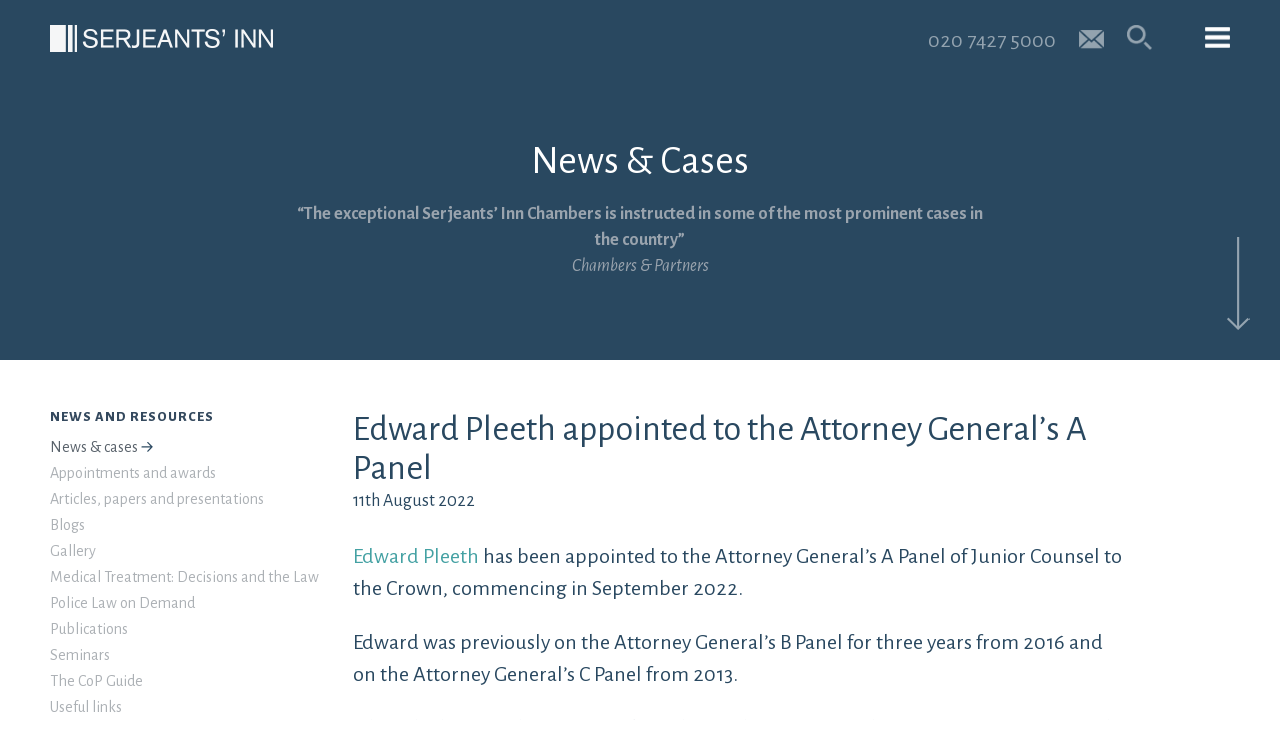

--- FILE ---
content_type: text/html; charset=UTF-8
request_url: https://www.serjeantsinn.com/news/edward-pleeth-appointed-to-the-attorney-generals-a-panel/
body_size: 17181
content:
<!DOCTYPE html>
<html lang="en-GB" class="no-js">
<head>
	<meta charset="utf-8">
	<meta http-equiv="X-UA-Compatible" content="IE=edge">
    <meta name="viewport" content="width=device-width, initial-scale=1.0, maximum-scale=1.0, user-scalable=no">
    <meta name = "format-detection" content = "telephone=no">
		<script>(function(html){html.className = html.className.replace(/\bno-js\b/,'js')})(document.documentElement);</script>
<meta name='robots' content='index, follow, max-image-preview:large, max-snippet:-1, max-video-preview:-1' />

	<!-- This site is optimized with the Yoast SEO plugin v26.6 - https://yoast.com/wordpress/plugins/seo/ -->
	<title>Edward Pleeth appointed to the Attorney General’s A Panel &#8211; Serjeants&#039; Inn Chambers</title>
	<link rel="canonical" href="https://www.serjeantsinn.com/news/edward-pleeth-appointed-to-the-attorney-generals-a-panel/" />
	<meta property="og:locale" content="en_GB" />
	<meta property="og:type" content="article" />
	<meta property="og:title" content="Edward Pleeth appointed to the Attorney General’s A Panel &#8211; Serjeants&#039; Inn Chambers" />
	<meta property="og:url" content="https://www.serjeantsinn.com/news/edward-pleeth-appointed-to-the-attorney-generals-a-panel/" />
	<meta property="og:site_name" content="Serjeants&#039; Inn Chambers" />
	<meta property="article:modified_time" content="2022-08-12T16:07:17+00:00" />
	<meta name="twitter:card" content="summary_large_image" />
	<meta name="twitter:site" content="@serjeantsinn" />
	<script type="application/ld+json" class="yoast-schema-graph">{"@context":"https://schema.org","@graph":[{"@type":"WebPage","@id":"https://www.serjeantsinn.com/news/edward-pleeth-appointed-to-the-attorney-generals-a-panel/","url":"https://www.serjeantsinn.com/news/edward-pleeth-appointed-to-the-attorney-generals-a-panel/","name":"Edward Pleeth appointed to the Attorney General’s A Panel &#8211; Serjeants&#039; Inn Chambers","isPartOf":{"@id":"https://www.serjeantsinn.com/#website"},"datePublished":"2022-08-11T16:07:06+00:00","dateModified":"2022-08-12T16:07:17+00:00","breadcrumb":{"@id":"https://www.serjeantsinn.com/news/edward-pleeth-appointed-to-the-attorney-generals-a-panel/#breadcrumb"},"inLanguage":"en-GB","potentialAction":[{"@type":"ReadAction","target":["https://www.serjeantsinn.com/news/edward-pleeth-appointed-to-the-attorney-generals-a-panel/"]}]},{"@type":"BreadcrumbList","@id":"https://www.serjeantsinn.com/news/edward-pleeth-appointed-to-the-attorney-generals-a-panel/#breadcrumb","itemListElement":[{"@type":"ListItem","position":1,"name":"Home","item":"https://www.serjeantsinn.com/"},{"@type":"ListItem","position":2,"name":"Edward Pleeth appointed to the Attorney General’s A Panel"}]},{"@type":"WebSite","@id":"https://www.serjeantsinn.com/#website","url":"https://www.serjeantsinn.com/","name":"Serjeants&#039; Inn Chambers","description":"barristers specialising in medical, police, professional discipline, employment, specialist crime, product liability and public law","publisher":{"@id":"https://www.serjeantsinn.com/#organization"},"potentialAction":[{"@type":"SearchAction","target":{"@type":"EntryPoint","urlTemplate":"https://www.serjeantsinn.com/?s={search_term_string}"},"query-input":{"@type":"PropertyValueSpecification","valueRequired":true,"valueName":"search_term_string"}}],"inLanguage":"en-GB"},{"@type":"Organization","@id":"https://www.serjeantsinn.com/#organization","name":"Serjeants' Inn","url":"https://www.serjeantsinn.com/","logo":{"@type":"ImageObject","inLanguage":"en-GB","@id":"https://www.serjeantsinn.com/#/schema/logo/image/","url":"http://www.serjeantsinn.com/wp-content/uploads/2017/01/cropped-Favicon.png","contentUrl":"http://www.serjeantsinn.com/wp-content/uploads/2017/01/cropped-Favicon.png","width":512,"height":512,"caption":"Serjeants' Inn"},"image":{"@id":"https://www.serjeantsinn.com/#/schema/logo/image/"},"sameAs":["https://x.com/serjeantsinn","https://www.linkedin.com/company/3-serjeants'-inn-chambers"]}]}</script>
	<!-- / Yoast SEO plugin. -->


<link rel='dns-prefetch' href='//fonts.googleapis.com' />
<link rel="alternate" title="oEmbed (JSON)" type="application/json+oembed" href="https://www.serjeantsinn.com/wp-json/oembed/1.0/embed?url=https%3A%2F%2Fwww.serjeantsinn.com%2Fnews%2Fedward-pleeth-appointed-to-the-attorney-generals-a-panel%2F" />
<link rel="alternate" title="oEmbed (XML)" type="text/xml+oembed" href="https://www.serjeantsinn.com/wp-json/oembed/1.0/embed?url=https%3A%2F%2Fwww.serjeantsinn.com%2Fnews%2Fedward-pleeth-appointed-to-the-attorney-generals-a-panel%2F&#038;format=xml" />
		<!-- This site uses the Google Analytics by ExactMetrics plugin v8.11.0 - Using Analytics tracking - https://www.exactmetrics.com/ -->
							<script src="//www.googletagmanager.com/gtag/js?id=G-3VYNR1PE04"  data-cfasync="false" data-wpfc-render="false" type="text/javascript" async></script>
			<script data-cfasync="false" data-wpfc-render="false" type="text/javascript">
				var em_version = '8.11.0';
				var em_track_user = true;
				var em_no_track_reason = '';
								var ExactMetricsDefaultLocations = {"page_location":"https:\/\/www.serjeantsinn.com\/news\/edward-pleeth-appointed-to-the-attorney-generals-a-panel\/"};
								if ( typeof ExactMetricsPrivacyGuardFilter === 'function' ) {
					var ExactMetricsLocations = (typeof ExactMetricsExcludeQuery === 'object') ? ExactMetricsPrivacyGuardFilter( ExactMetricsExcludeQuery ) : ExactMetricsPrivacyGuardFilter( ExactMetricsDefaultLocations );
				} else {
					var ExactMetricsLocations = (typeof ExactMetricsExcludeQuery === 'object') ? ExactMetricsExcludeQuery : ExactMetricsDefaultLocations;
				}

								var disableStrs = [
										'ga-disable-G-3VYNR1PE04',
									];

				/* Function to detect opted out users */
				function __gtagTrackerIsOptedOut() {
					for (var index = 0; index < disableStrs.length; index++) {
						if (document.cookie.indexOf(disableStrs[index] + '=true') > -1) {
							return true;
						}
					}

					return false;
				}

				/* Disable tracking if the opt-out cookie exists. */
				if (__gtagTrackerIsOptedOut()) {
					for (var index = 0; index < disableStrs.length; index++) {
						window[disableStrs[index]] = true;
					}
				}

				/* Opt-out function */
				function __gtagTrackerOptout() {
					for (var index = 0; index < disableStrs.length; index++) {
						document.cookie = disableStrs[index] + '=true; expires=Thu, 31 Dec 2099 23:59:59 UTC; path=/';
						window[disableStrs[index]] = true;
					}
				}

				if ('undefined' === typeof gaOptout) {
					function gaOptout() {
						__gtagTrackerOptout();
					}
				}
								window.dataLayer = window.dataLayer || [];

				window.ExactMetricsDualTracker = {
					helpers: {},
					trackers: {},
				};
				if (em_track_user) {
					function __gtagDataLayer() {
						dataLayer.push(arguments);
					}

					function __gtagTracker(type, name, parameters) {
						if (!parameters) {
							parameters = {};
						}

						if (parameters.send_to) {
							__gtagDataLayer.apply(null, arguments);
							return;
						}

						if (type === 'event') {
														parameters.send_to = exactmetrics_frontend.v4_id;
							var hookName = name;
							if (typeof parameters['event_category'] !== 'undefined') {
								hookName = parameters['event_category'] + ':' + name;
							}

							if (typeof ExactMetricsDualTracker.trackers[hookName] !== 'undefined') {
								ExactMetricsDualTracker.trackers[hookName](parameters);
							} else {
								__gtagDataLayer('event', name, parameters);
							}
							
						} else {
							__gtagDataLayer.apply(null, arguments);
						}
					}

					__gtagTracker('js', new Date());
					__gtagTracker('set', {
						'developer_id.dNDMyYj': true,
											});
					if ( ExactMetricsLocations.page_location ) {
						__gtagTracker('set', ExactMetricsLocations);
					}
										__gtagTracker('config', 'G-3VYNR1PE04', {"forceSSL":"true"} );
										window.gtag = __gtagTracker;										(function () {
						/* https://developers.google.com/analytics/devguides/collection/analyticsjs/ */
						/* ga and __gaTracker compatibility shim. */
						var noopfn = function () {
							return null;
						};
						var newtracker = function () {
							return new Tracker();
						};
						var Tracker = function () {
							return null;
						};
						var p = Tracker.prototype;
						p.get = noopfn;
						p.set = noopfn;
						p.send = function () {
							var args = Array.prototype.slice.call(arguments);
							args.unshift('send');
							__gaTracker.apply(null, args);
						};
						var __gaTracker = function () {
							var len = arguments.length;
							if (len === 0) {
								return;
							}
							var f = arguments[len - 1];
							if (typeof f !== 'object' || f === null || typeof f.hitCallback !== 'function') {
								if ('send' === arguments[0]) {
									var hitConverted, hitObject = false, action;
									if ('event' === arguments[1]) {
										if ('undefined' !== typeof arguments[3]) {
											hitObject = {
												'eventAction': arguments[3],
												'eventCategory': arguments[2],
												'eventLabel': arguments[4],
												'value': arguments[5] ? arguments[5] : 1,
											}
										}
									}
									if ('pageview' === arguments[1]) {
										if ('undefined' !== typeof arguments[2]) {
											hitObject = {
												'eventAction': 'page_view',
												'page_path': arguments[2],
											}
										}
									}
									if (typeof arguments[2] === 'object') {
										hitObject = arguments[2];
									}
									if (typeof arguments[5] === 'object') {
										Object.assign(hitObject, arguments[5]);
									}
									if ('undefined' !== typeof arguments[1].hitType) {
										hitObject = arguments[1];
										if ('pageview' === hitObject.hitType) {
											hitObject.eventAction = 'page_view';
										}
									}
									if (hitObject) {
										action = 'timing' === arguments[1].hitType ? 'timing_complete' : hitObject.eventAction;
										hitConverted = mapArgs(hitObject);
										__gtagTracker('event', action, hitConverted);
									}
								}
								return;
							}

							function mapArgs(args) {
								var arg, hit = {};
								var gaMap = {
									'eventCategory': 'event_category',
									'eventAction': 'event_action',
									'eventLabel': 'event_label',
									'eventValue': 'event_value',
									'nonInteraction': 'non_interaction',
									'timingCategory': 'event_category',
									'timingVar': 'name',
									'timingValue': 'value',
									'timingLabel': 'event_label',
									'page': 'page_path',
									'location': 'page_location',
									'title': 'page_title',
									'referrer' : 'page_referrer',
								};
								for (arg in args) {
																		if (!(!args.hasOwnProperty(arg) || !gaMap.hasOwnProperty(arg))) {
										hit[gaMap[arg]] = args[arg];
									} else {
										hit[arg] = args[arg];
									}
								}
								return hit;
							}

							try {
								f.hitCallback();
							} catch (ex) {
							}
						};
						__gaTracker.create = newtracker;
						__gaTracker.getByName = newtracker;
						__gaTracker.getAll = function () {
							return [];
						};
						__gaTracker.remove = noopfn;
						__gaTracker.loaded = true;
						window['__gaTracker'] = __gaTracker;
					})();
									} else {
										console.log("");
					(function () {
						function __gtagTracker() {
							return null;
						}

						window['__gtagTracker'] = __gtagTracker;
						window['gtag'] = __gtagTracker;
					})();
									}
			</script>
							<!-- / Google Analytics by ExactMetrics -->
		<style id='wp-img-auto-sizes-contain-inline-css' type='text/css'>
img:is([sizes=auto i],[sizes^="auto," i]){contain-intrinsic-size:3000px 1500px}
/*# sourceURL=wp-img-auto-sizes-contain-inline-css */
</style>
<style id='wp-emoji-styles-inline-css' type='text/css'>

	img.wp-smiley, img.emoji {
		display: inline !important;
		border: none !important;
		box-shadow: none !important;
		height: 1em !important;
		width: 1em !important;
		margin: 0 0.07em !important;
		vertical-align: -0.1em !important;
		background: none !important;
		padding: 0 !important;
	}
/*# sourceURL=wp-emoji-styles-inline-css */
</style>
<style id='wp-block-library-inline-css' type='text/css'>
:root{--wp-block-synced-color:#7a00df;--wp-block-synced-color--rgb:122,0,223;--wp-bound-block-color:var(--wp-block-synced-color);--wp-editor-canvas-background:#ddd;--wp-admin-theme-color:#007cba;--wp-admin-theme-color--rgb:0,124,186;--wp-admin-theme-color-darker-10:#006ba1;--wp-admin-theme-color-darker-10--rgb:0,107,160.5;--wp-admin-theme-color-darker-20:#005a87;--wp-admin-theme-color-darker-20--rgb:0,90,135;--wp-admin-border-width-focus:2px}@media (min-resolution:192dpi){:root{--wp-admin-border-width-focus:1.5px}}.wp-element-button{cursor:pointer}:root .has-very-light-gray-background-color{background-color:#eee}:root .has-very-dark-gray-background-color{background-color:#313131}:root .has-very-light-gray-color{color:#eee}:root .has-very-dark-gray-color{color:#313131}:root .has-vivid-green-cyan-to-vivid-cyan-blue-gradient-background{background:linear-gradient(135deg,#00d084,#0693e3)}:root .has-purple-crush-gradient-background{background:linear-gradient(135deg,#34e2e4,#4721fb 50%,#ab1dfe)}:root .has-hazy-dawn-gradient-background{background:linear-gradient(135deg,#faaca8,#dad0ec)}:root .has-subdued-olive-gradient-background{background:linear-gradient(135deg,#fafae1,#67a671)}:root .has-atomic-cream-gradient-background{background:linear-gradient(135deg,#fdd79a,#004a59)}:root .has-nightshade-gradient-background{background:linear-gradient(135deg,#330968,#31cdcf)}:root .has-midnight-gradient-background{background:linear-gradient(135deg,#020381,#2874fc)}:root{--wp--preset--font-size--normal:16px;--wp--preset--font-size--huge:42px}.has-regular-font-size{font-size:1em}.has-larger-font-size{font-size:2.625em}.has-normal-font-size{font-size:var(--wp--preset--font-size--normal)}.has-huge-font-size{font-size:var(--wp--preset--font-size--huge)}.has-text-align-center{text-align:center}.has-text-align-left{text-align:left}.has-text-align-right{text-align:right}.has-fit-text{white-space:nowrap!important}#end-resizable-editor-section{display:none}.aligncenter{clear:both}.items-justified-left{justify-content:flex-start}.items-justified-center{justify-content:center}.items-justified-right{justify-content:flex-end}.items-justified-space-between{justify-content:space-between}.screen-reader-text{border:0;clip-path:inset(50%);height:1px;margin:-1px;overflow:hidden;padding:0;position:absolute;width:1px;word-wrap:normal!important}.screen-reader-text:focus{background-color:#ddd;clip-path:none;color:#444;display:block;font-size:1em;height:auto;left:5px;line-height:normal;padding:15px 23px 14px;text-decoration:none;top:5px;width:auto;z-index:100000}html :where(.has-border-color){border-style:solid}html :where([style*=border-top-color]){border-top-style:solid}html :where([style*=border-right-color]){border-right-style:solid}html :where([style*=border-bottom-color]){border-bottom-style:solid}html :where([style*=border-left-color]){border-left-style:solid}html :where([style*=border-width]){border-style:solid}html :where([style*=border-top-width]){border-top-style:solid}html :where([style*=border-right-width]){border-right-style:solid}html :where([style*=border-bottom-width]){border-bottom-style:solid}html :where([style*=border-left-width]){border-left-style:solid}html :where(img[class*=wp-image-]){height:auto;max-width:100%}:where(figure){margin:0 0 1em}html :where(.is-position-sticky){--wp-admin--admin-bar--position-offset:var(--wp-admin--admin-bar--height,0px)}@media screen and (max-width:600px){html :where(.is-position-sticky){--wp-admin--admin-bar--position-offset:0px}}

/*# sourceURL=wp-block-library-inline-css */
</style><style id='global-styles-inline-css' type='text/css'>
:root{--wp--preset--aspect-ratio--square: 1;--wp--preset--aspect-ratio--4-3: 4/3;--wp--preset--aspect-ratio--3-4: 3/4;--wp--preset--aspect-ratio--3-2: 3/2;--wp--preset--aspect-ratio--2-3: 2/3;--wp--preset--aspect-ratio--16-9: 16/9;--wp--preset--aspect-ratio--9-16: 9/16;--wp--preset--color--black: #000000;--wp--preset--color--cyan-bluish-gray: #abb8c3;--wp--preset--color--white: #ffffff;--wp--preset--color--pale-pink: #f78da7;--wp--preset--color--vivid-red: #cf2e2e;--wp--preset--color--luminous-vivid-orange: #ff6900;--wp--preset--color--luminous-vivid-amber: #fcb900;--wp--preset--color--light-green-cyan: #7bdcb5;--wp--preset--color--vivid-green-cyan: #00d084;--wp--preset--color--pale-cyan-blue: #8ed1fc;--wp--preset--color--vivid-cyan-blue: #0693e3;--wp--preset--color--vivid-purple: #9b51e0;--wp--preset--gradient--vivid-cyan-blue-to-vivid-purple: linear-gradient(135deg,rgb(6,147,227) 0%,rgb(155,81,224) 100%);--wp--preset--gradient--light-green-cyan-to-vivid-green-cyan: linear-gradient(135deg,rgb(122,220,180) 0%,rgb(0,208,130) 100%);--wp--preset--gradient--luminous-vivid-amber-to-luminous-vivid-orange: linear-gradient(135deg,rgb(252,185,0) 0%,rgb(255,105,0) 100%);--wp--preset--gradient--luminous-vivid-orange-to-vivid-red: linear-gradient(135deg,rgb(255,105,0) 0%,rgb(207,46,46) 100%);--wp--preset--gradient--very-light-gray-to-cyan-bluish-gray: linear-gradient(135deg,rgb(238,238,238) 0%,rgb(169,184,195) 100%);--wp--preset--gradient--cool-to-warm-spectrum: linear-gradient(135deg,rgb(74,234,220) 0%,rgb(151,120,209) 20%,rgb(207,42,186) 40%,rgb(238,44,130) 60%,rgb(251,105,98) 80%,rgb(254,248,76) 100%);--wp--preset--gradient--blush-light-purple: linear-gradient(135deg,rgb(255,206,236) 0%,rgb(152,150,240) 100%);--wp--preset--gradient--blush-bordeaux: linear-gradient(135deg,rgb(254,205,165) 0%,rgb(254,45,45) 50%,rgb(107,0,62) 100%);--wp--preset--gradient--luminous-dusk: linear-gradient(135deg,rgb(255,203,112) 0%,rgb(199,81,192) 50%,rgb(65,88,208) 100%);--wp--preset--gradient--pale-ocean: linear-gradient(135deg,rgb(255,245,203) 0%,rgb(182,227,212) 50%,rgb(51,167,181) 100%);--wp--preset--gradient--electric-grass: linear-gradient(135deg,rgb(202,248,128) 0%,rgb(113,206,126) 100%);--wp--preset--gradient--midnight: linear-gradient(135deg,rgb(2,3,129) 0%,rgb(40,116,252) 100%);--wp--preset--font-size--small: 13px;--wp--preset--font-size--medium: 20px;--wp--preset--font-size--large: 36px;--wp--preset--font-size--x-large: 42px;--wp--preset--spacing--20: 0.44rem;--wp--preset--spacing--30: 0.67rem;--wp--preset--spacing--40: 1rem;--wp--preset--spacing--50: 1.5rem;--wp--preset--spacing--60: 2.25rem;--wp--preset--spacing--70: 3.38rem;--wp--preset--spacing--80: 5.06rem;--wp--preset--shadow--natural: 6px 6px 9px rgba(0, 0, 0, 0.2);--wp--preset--shadow--deep: 12px 12px 50px rgba(0, 0, 0, 0.4);--wp--preset--shadow--sharp: 6px 6px 0px rgba(0, 0, 0, 0.2);--wp--preset--shadow--outlined: 6px 6px 0px -3px rgb(255, 255, 255), 6px 6px rgb(0, 0, 0);--wp--preset--shadow--crisp: 6px 6px 0px rgb(0, 0, 0);}:where(.is-layout-flex){gap: 0.5em;}:where(.is-layout-grid){gap: 0.5em;}body .is-layout-flex{display: flex;}.is-layout-flex{flex-wrap: wrap;align-items: center;}.is-layout-flex > :is(*, div){margin: 0;}body .is-layout-grid{display: grid;}.is-layout-grid > :is(*, div){margin: 0;}:where(.wp-block-columns.is-layout-flex){gap: 2em;}:where(.wp-block-columns.is-layout-grid){gap: 2em;}:where(.wp-block-post-template.is-layout-flex){gap: 1.25em;}:where(.wp-block-post-template.is-layout-grid){gap: 1.25em;}.has-black-color{color: var(--wp--preset--color--black) !important;}.has-cyan-bluish-gray-color{color: var(--wp--preset--color--cyan-bluish-gray) !important;}.has-white-color{color: var(--wp--preset--color--white) !important;}.has-pale-pink-color{color: var(--wp--preset--color--pale-pink) !important;}.has-vivid-red-color{color: var(--wp--preset--color--vivid-red) !important;}.has-luminous-vivid-orange-color{color: var(--wp--preset--color--luminous-vivid-orange) !important;}.has-luminous-vivid-amber-color{color: var(--wp--preset--color--luminous-vivid-amber) !important;}.has-light-green-cyan-color{color: var(--wp--preset--color--light-green-cyan) !important;}.has-vivid-green-cyan-color{color: var(--wp--preset--color--vivid-green-cyan) !important;}.has-pale-cyan-blue-color{color: var(--wp--preset--color--pale-cyan-blue) !important;}.has-vivid-cyan-blue-color{color: var(--wp--preset--color--vivid-cyan-blue) !important;}.has-vivid-purple-color{color: var(--wp--preset--color--vivid-purple) !important;}.has-black-background-color{background-color: var(--wp--preset--color--black) !important;}.has-cyan-bluish-gray-background-color{background-color: var(--wp--preset--color--cyan-bluish-gray) !important;}.has-white-background-color{background-color: var(--wp--preset--color--white) !important;}.has-pale-pink-background-color{background-color: var(--wp--preset--color--pale-pink) !important;}.has-vivid-red-background-color{background-color: var(--wp--preset--color--vivid-red) !important;}.has-luminous-vivid-orange-background-color{background-color: var(--wp--preset--color--luminous-vivid-orange) !important;}.has-luminous-vivid-amber-background-color{background-color: var(--wp--preset--color--luminous-vivid-amber) !important;}.has-light-green-cyan-background-color{background-color: var(--wp--preset--color--light-green-cyan) !important;}.has-vivid-green-cyan-background-color{background-color: var(--wp--preset--color--vivid-green-cyan) !important;}.has-pale-cyan-blue-background-color{background-color: var(--wp--preset--color--pale-cyan-blue) !important;}.has-vivid-cyan-blue-background-color{background-color: var(--wp--preset--color--vivid-cyan-blue) !important;}.has-vivid-purple-background-color{background-color: var(--wp--preset--color--vivid-purple) !important;}.has-black-border-color{border-color: var(--wp--preset--color--black) !important;}.has-cyan-bluish-gray-border-color{border-color: var(--wp--preset--color--cyan-bluish-gray) !important;}.has-white-border-color{border-color: var(--wp--preset--color--white) !important;}.has-pale-pink-border-color{border-color: var(--wp--preset--color--pale-pink) !important;}.has-vivid-red-border-color{border-color: var(--wp--preset--color--vivid-red) !important;}.has-luminous-vivid-orange-border-color{border-color: var(--wp--preset--color--luminous-vivid-orange) !important;}.has-luminous-vivid-amber-border-color{border-color: var(--wp--preset--color--luminous-vivid-amber) !important;}.has-light-green-cyan-border-color{border-color: var(--wp--preset--color--light-green-cyan) !important;}.has-vivid-green-cyan-border-color{border-color: var(--wp--preset--color--vivid-green-cyan) !important;}.has-pale-cyan-blue-border-color{border-color: var(--wp--preset--color--pale-cyan-blue) !important;}.has-vivid-cyan-blue-border-color{border-color: var(--wp--preset--color--vivid-cyan-blue) !important;}.has-vivid-purple-border-color{border-color: var(--wp--preset--color--vivid-purple) !important;}.has-vivid-cyan-blue-to-vivid-purple-gradient-background{background: var(--wp--preset--gradient--vivid-cyan-blue-to-vivid-purple) !important;}.has-light-green-cyan-to-vivid-green-cyan-gradient-background{background: var(--wp--preset--gradient--light-green-cyan-to-vivid-green-cyan) !important;}.has-luminous-vivid-amber-to-luminous-vivid-orange-gradient-background{background: var(--wp--preset--gradient--luminous-vivid-amber-to-luminous-vivid-orange) !important;}.has-luminous-vivid-orange-to-vivid-red-gradient-background{background: var(--wp--preset--gradient--luminous-vivid-orange-to-vivid-red) !important;}.has-very-light-gray-to-cyan-bluish-gray-gradient-background{background: var(--wp--preset--gradient--very-light-gray-to-cyan-bluish-gray) !important;}.has-cool-to-warm-spectrum-gradient-background{background: var(--wp--preset--gradient--cool-to-warm-spectrum) !important;}.has-blush-light-purple-gradient-background{background: var(--wp--preset--gradient--blush-light-purple) !important;}.has-blush-bordeaux-gradient-background{background: var(--wp--preset--gradient--blush-bordeaux) !important;}.has-luminous-dusk-gradient-background{background: var(--wp--preset--gradient--luminous-dusk) !important;}.has-pale-ocean-gradient-background{background: var(--wp--preset--gradient--pale-ocean) !important;}.has-electric-grass-gradient-background{background: var(--wp--preset--gradient--electric-grass) !important;}.has-midnight-gradient-background{background: var(--wp--preset--gradient--midnight) !important;}.has-small-font-size{font-size: var(--wp--preset--font-size--small) !important;}.has-medium-font-size{font-size: var(--wp--preset--font-size--medium) !important;}.has-large-font-size{font-size: var(--wp--preset--font-size--large) !important;}.has-x-large-font-size{font-size: var(--wp--preset--font-size--x-large) !important;}
/*# sourceURL=global-styles-inline-css */
</style>

<style id='classic-theme-styles-inline-css' type='text/css'>
/*! This file is auto-generated */
.wp-block-button__link{color:#fff;background-color:#32373c;border-radius:9999px;box-shadow:none;text-decoration:none;padding:calc(.667em + 2px) calc(1.333em + 2px);font-size:1.125em}.wp-block-file__button{background:#32373c;color:#fff;text-decoration:none}
/*# sourceURL=/wp-includes/css/classic-themes.min.css */
</style>
<link rel='stylesheet' id='google-fonts-css' href='https://fonts.googleapis.com/css?family=Alegreya%3A400%2C400italic%2C700%2C700italic%7CAlegreya+Sans%3A400%2C800italic%2C800%2C700%2C700italic%2C400italic&#038;ver=6.9' type='text/css' media='all' />
<link rel='stylesheet' id='bootstrap-style-css' href='https://www.serjeantsinn.com/wp-content/themes/serjeantsinn/css/bootstrap.css?ver=6.9' type='text/css' media='all' />
<link rel='stylesheet' id='bootstrapselect-style-css' href='https://www.serjeantsinn.com/wp-content/themes/serjeantsinn/css/bootstrap-select.min.css?ver=6.9' type='text/css' media='all' />
<link rel='stylesheet' id='slick-style-css' href='https://www.serjeantsinn.com/wp-content/themes/serjeantsinn/css/slick.css?ver=6.9' type='text/css' media='all' />
<link rel='stylesheet' id='serjeantsinn-style-css' href='https://www.serjeantsinn.com/wp-content/themes/serjeantsinn/style.css?ver=6.9' type='text/css' media='all' />
<script type="text/javascript" src="https://www.serjeantsinn.com/wp-content/plugins/google-analytics-dashboard-for-wp/assets/js/frontend-gtag.min.js?ver=8.11.0" id="exactmetrics-frontend-script-js" async="async" data-wp-strategy="async"></script>
<script data-cfasync="false" data-wpfc-render="false" type="text/javascript" id='exactmetrics-frontend-script-js-extra'>/* <![CDATA[ */
var exactmetrics_frontend = {"js_events_tracking":"true","download_extensions":"zip,mp3,mpeg,pdf,docx,pptx,xlsx,rar","inbound_paths":"[{\"path\":\"\\\/go\\\/\",\"label\":\"affiliate\"},{\"path\":\"\\\/recommend\\\/\",\"label\":\"affiliate\"}]","home_url":"https:\/\/www.serjeantsinn.com","hash_tracking":"false","v4_id":"G-3VYNR1PE04"};/* ]]> */
</script>
<script type="text/javascript" src="https://www.serjeantsinn.com/wp-content/themes/serjeantsinn/js/jquery.min.js?ver=1.12.4" id="jquery-js"></script>
<script type="text/javascript" src="https://www.serjeantsinn.com/wp-content/themes/serjeantsinn/js/bootstrap.min.js?ver=6.9" id="bootstrap-script-js"></script>
<script type="text/javascript" src="https://www.serjeantsinn.com/wp-content/themes/serjeantsinn/js/bootstrap-select.js?ver=6.9" id="bootstrapselect-script-js"></script>
<script type="text/javascript" src="https://www.serjeantsinn.com/wp-content/themes/serjeantsinn/js/slick.min.js?ver=6.9" id="slick-script-js"></script>
<script type="text/javascript" src="https://www.serjeantsinn.com/wp-content/themes/serjeantsinn/js/main.js?ver=6.9" id="serjeantsinn-mainscript-js"></script>
<link rel="https://api.w.org/" href="https://www.serjeantsinn.com/wp-json/" /><link rel="EditURI" type="application/rsd+xml" title="RSD" href="https://www.serjeantsinn.com/xmlrpc.php?rsd" />
<meta name="generator" content="WordPress 6.9" />
<link rel='shortlink' href='https://www.serjeantsinn.com/?p=8370' />
<script>document.documentElement.className += " js";</script>
<link rel="icon" href="https://www.serjeantsinn.com/wp-content/uploads/2017/01/cropped-Favicon-32x32.png" sizes="32x32" />
<link rel="icon" href="https://www.serjeantsinn.com/wp-content/uploads/2017/01/cropped-Favicon-192x192.png" sizes="192x192" />
<link rel="apple-touch-icon" href="https://www.serjeantsinn.com/wp-content/uploads/2017/01/cropped-Favicon-180x180.png" />
<meta name="msapplication-TileImage" content="https://www.serjeantsinn.com/wp-content/uploads/2017/01/cropped-Favicon-270x270.png" />

<!--[if IE]>
    <style>
    
        .mastfoot{
            padding-top:180px!important;
        }

    </style>
<![endif]-->
<script>
  (function(i,s,o,g,r,a,m){i['GoogleAnalyticsObject']=r;i[r]=i[r]||function(){
  (i[r].q=i[r].q||[]).push(arguments)},i[r].l=1*new Date();a=s.createElement(o),
  m=s.getElementsByTagName(o)[0];a.async=1;a.src=g;m.parentNode.insertBefore(a,m)
  })(window,document,'script','https://www.google-analytics.com/analytics.js','ga');

  ga('create', 'UA-93692566-1', 'auto');
  ga('send', 'pageview');
</script>
<link rel='stylesheet' id='formidable-css' href='https://www.serjeantsinn.com/wp-admin/admin-ajax.php?action=frmpro_css&#038;ver=1121205' type='text/css' media='all' />
</head>

<body class="wp-singular news-template-default single single-news postid-8370 wp-theme-serjeantsinn" style="overflow: hidden;">

	<header id="header" class="nav-topped">
		<div class="container-fluid">
			<div class="site-logo pull-left"><a href="https://www.serjeantsinn.com/" title="Serjeants&#039; Inn Chambers"><img src="https://www.serjeantsinn.com/wp-content/themes/serjeantsinn/images/logo-serjeants-inn.png" alt="Serjeant's Inn" /></a></div>
			<div class="pull-right">
				<div class="telephone hidden-xs">020 7427 5000</div>
				<div class="telephone hidden-sm hidden-md hidden-lg"><a href="tel:020 7427 5000"></a></div>
				<div class="email"><a class="email-toggle" href="mailto:clerks@serjeantsinn.com" title="Email us"></a></div>
				<div class="searchsection">
					<form id="searchInput" role="search" method="get" class="search-form" action="https://www.serjeantsinn.com/">
						<div class="searchwrap">
							<span class="screen-reader-text">Search for:</span>
							<input type="search" class="search-input search-field" placeholder="Keyword Search" value="" name="s" title="Search" />
							<button type="submit" class="search-submit"><span class="screen-reader-text">Search</span></button>
						</div>
					</form>
					<button class="search-toggle" type="button" aria-controls="searchInput"></button>
				</div>
				<button class="menu-toggle" type="button" data-target="#megaMenu" aria-expanded="false" aria-controls="megaMenu"></button>
			</div>
		</div>
		<div class="" id="megaMenu">
			<div class="container-fluid">
				<div class="hidden-xs row">
					<div class="col-sm-4 col-lg-3">
						<nav>
							<div class="menu-top-level-container"><ul id="menu-top-level" class="primary-menu"><li id="menu-item-248" class="nav-our-people menu-top menu-item menu-item-type-post_type menu-item-object-page menu-item-248"><a href="https://www.serjeantsinn.com/our-people/">Our Team</a></li>
<li id="menu-item-277" class="nav-contact-us menu-top menu-item menu-item-type-post_type menu-item-object-page menu-item-277"><a href="https://www.serjeantsinn.com/contact-us/">Contact Us</a></li>
<li id="menu-item-249" class="nav-news-and-resources menu-top menu-item menu-item-type-post_type menu-item-object-page menu-item-249"><a href="https://www.serjeantsinn.com/news-and-resources/">News and Resources</a></li>
<li id="menu-item-250" class="nav-our-specialisms menu-top menu-item menu-item-type-post_type menu-item-object-page menu-item-250"><a href="https://www.serjeantsinn.com/our-specialisms/">Our Specialisms</a></li>
<li id="menu-item-251" class="nav-our-service menu-top menu-item menu-item-type-post_type menu-item-object-page menu-item-251"><a href="https://www.serjeantsinn.com/our-service/">Our Service</a></li>
<li id="menu-item-253" class="nav-our-approach menu-top menu-item menu-item-type-post_type menu-item-object-page menu-item-253"><a href="https://www.serjeantsinn.com/our-approach/">Our Contribution</a></li>
<li id="menu-item-252" class="nav-join-us menu-top menu-item menu-item-type-post_type menu-item-object-page menu-item-252"><a href="https://www.serjeantsinn.com/join-us/">Join us</a></li>
</ul></div>						</nav>
					</div>
					<div class="col-sm-8 col-lg-9 tab-content">
                                                                                                                                                                                                            <div id="nav-our-people" class="row mega-sub" aria-labelledby="nav-our-people">
                                    <p class="menu-title"><a href="https://www.serjeantsinn.com/our-people/" title="Our Team">Our Team</a></p>
                                                                            <blockquote><p>They’ve made a name for themselves by getting results</p>
                                                                                            <footer>Chambers & Partners</footer>
                                                                                    </blockquote>
                                                                                                                <p>To see full profiles of our barristers and senior management, clerking, client care and administrative teams please click <strong><a href="http://www.serjeantsinn.com/our-people/">here.</a></strong></p>
                                                                    </div>
                                                                                                                                                            <div id="nav-news-and-resources" class="row mega-sub" aria-labelledby="nav-news-and-resources">
                                    <p class="menu-title"><a href="https://www.serjeantsinn.com/news-and-resources/" title="News and Resources">News and Resources</a></p>
                                                                            <blockquote><p>The exceptional Serjeants' Inn Chambers is instructed in some of the most prominent cases in the country.</p>
                                                                                            <footer>Chambers & Partners</footer>
                                                                                    </blockquote>
                                                                                                                <p class="section-title">Explore</p>
                                        <nav class="subnav">
                                            <ul>
                                                                                                                                                                                                            <li>
                                                        <a href="https://www.serjeantsinn.com/news-and-resources/news-and-cases/" title="News &#038; cases">News &#038; cases</a>
                                                                                                            </li>
                                                                                                                                                                                                            <li>
                                                        <a href="https://www.serjeantsinn.com/news-and-resources/awards/" title="Appointments and awards">Appointments and awards</a>
                                                                                                            </li>
                                                                                                                                                                                                            <li>
                                                        <a href="https://www.serjeantsinn.com/news-and-resources/articles/" title="Articles, papers and presentations">Articles, papers and presentations</a>
                                                                                                            </li>
                                                                                                                                                                                                            <li>
                                                        <a href="https://www.serjeantsinn.com/news-and-resources/blogs/" title="Blogs">Blogs</a>
                                                                                                            </li>
                                                                                                                                                                                                            <li>
                                                        <a href="https://www.serjeantsinn.com/news-and-resources/gallery/" title="Gallery">Gallery</a>
                                                                                                            </li>
                                                                                                                                                                                                            <li>
                                                        <a href="https://www.serjeantsinn.com/news-and-resources/medical-treatment-decisions/" title="Medical Treatment: Decisions and the Law">Medical Treatment: Decisions and the Law</a>
                                                                                                            </li>
                                                                                                                                                                                                            <li>
                                                        <a href="https://www.serjeantsinn.com/news-and-resources/police-law-on-demand/" title="Police Law on Demand">Police Law on Demand</a>
                                                                                                            </li>
                                                                                                                                                                                                            <li>
                                                        <a href="https://www.serjeantsinn.com/news-and-resources/publications/" title="Publications">Publications</a>
                                                                                                            </li>
                                                                                                                                                                                                            <li>
                                                        <a href="https://www.serjeantsinn.com/news-and-resources/seminars/" title="Seminars">Seminars</a>
                                                                                                            </li>
                                                                                                                                                                                                            <li>
                                                        <a href="https://www.serjeantsinn.com/news-and-resources/the-court-of-protection-and-the-mental-capacity-act-2005-quick-reference-guide/" title="The CoP Guide">The CoP Guide</a>
                                                                                                            </li>
                                                                                                                                                                                                            <li>
                                                        <a href="https://www.serjeantsinn.com/news-and-resources/useful-links/" title="Useful links">Useful links</a>
                                                                                                            </li>
                                                                                                                                            </ul>
                                        </nav>
                                                                    </div>
                                                                                                                                                            <div id="nav-our-specialisms" class="row mega-sub" aria-labelledby="nav-our-specialisms">
                                    <p class="menu-title"><a href="https://www.serjeantsinn.com/our-specialisms/" title="Our Specialisms">Our Specialisms</a></p>
                                                                            <blockquote><p>Serjeants’ Inn Chambers provides a first-class service throughout, and goes the extra mile for its clients</p>
                                                                                            <footer>The Legal 500</footer>
                                                                                    </blockquote>
                                                                                                                <p class="section-title">Explore</p>
                                        <nav class="subnav">
                                            <ul>
                                                                                                                                                                                                            <li>
                                                        <a href="https://www.serjeantsinn.com/our-specialisms/overview/" title="Overview">Overview</a>
                                                                                                            </li>
                                                                                                                                                                                                            <li>
                                                        <a href="https://www.serjeantsinn.com/our-specialisms/business-and-specialist-crime/" title="Business &#038; Specialist Crime">Business &#038; Specialist Crime</a>
                                                                                                            </li>
                                                                                                                                                                                                            <li>
                                                        <a href="https://www.serjeantsinn.com/our-specialisms/clinical-negligence-and-healthcare/" title="Clinical Negligence &#038; Healthcare">Clinical Negligence &#038; Healthcare</a>
                                                                                                            </li>
                                                                                                                                                                                                            <li>
                                                        <a href="https://www.serjeantsinn.com/our-specialisms/court-of-protection/" title="Court of Protection">Court of Protection</a>
                                                                                                            </li>
                                                                                                                                                                                                            <li>
                                                        <a href="https://www.serjeantsinn.com/our-specialisms/education/" title="Education">Education</a>
                                                                                                            </li>
                                                                                                                                                                                                            <li>
                                                        <a href="https://www.serjeantsinn.com/our-specialisms/employment/" title="Employment">Employment</a>
                                                                                                            </li>
                                                                                                                                                                                                            <li>
                                                        <a href="https://www.serjeantsinn.com/our-specialisms/healthcare-regulatory/" title="Healthcare Regulatory">Healthcare Regulatory</a>
                                                                                                            </li>
                                                                                                                                                                                                            <li>
                                                        <a href="https://www.serjeantsinn.com/our-specialisms/inquests-and-inquiries/" title="Inquests, Inquiries &#038; Investigations">Inquests, Inquiries &#038; Investigations</a>
                                                                                                            </li>
                                                                                                                                                                                                            <li>
                                                        <a href="https://www.serjeantsinn.com/our-specialisms/mediation/" title="Mediation">Mediation</a>
                                                                                                            </li>
                                                                                                                                                                                                            <li>
                                                        <a href="https://www.serjeantsinn.com/our-specialisms/police/" title="Police">Police</a>
                                                                                                            </li>
                                                                                                                                                                                                            <li>
                                                        <a href="https://www.serjeantsinn.com/our-specialisms/product-liability/" title="Product Liability">Product Liability</a>
                                                                                                            </li>
                                                                                                                                                                                                            <li>
                                                        <a href="https://www.serjeantsinn.com/our-specialisms/professional-discipline-and-regulatory/" title="Professional Discipline &#038; Regulatory">Professional Discipline &#038; Regulatory</a>
                                                                                                            </li>
                                                                                                                                                                                                            <li>
                                                        <a href="https://www.serjeantsinn.com/our-specialisms/public-and-administrative/" title="Public &#038; Administrative">Public &#038; Administrative</a>
                                                                                                            </li>
                                                                                                                                            </ul>
                                        </nav>
                                                                    </div>
                                                                                                                                                            <div id="nav-our-service" class="row mega-sub" aria-labelledby="nav-our-service">
                                    <p class="menu-title"><a href="https://www.serjeantsinn.com/our-service/" title="Our Service">Our Service</a></p>
                                                                            <blockquote><p>Instructing solicitors praise the set’s forward drive in terms of professionalism, modernity and commerciality</p>
                                                                                            <footer>Chambers & Partners</footer>
                                                                                    </blockquote>
                                                                                                                <p class="section-title">Explore</p>
                                        <nav class="subnav">
                                            <ul>
                                                                                                                                                                                                            <li>
                                                        <a href="https://www.serjeantsinn.com/our-service/overview/" title="Overview">Overview</a>
                                                                                                            </li>
                                                                                                                                                                                                            <li>
                                                        <a href="https://www.serjeantsinn.com/our-service/clerking-and-client-care/" title="Clerking &#038; Client Care">Clerking &#038; Client Care</a>
                                                                                                                    <ul>
                                                                                                                                                                                                        <li><a href="https://www.serjeantsinn.com/our-service/clerking-and-client-care/instructing-us/" title="Instructing us" class="">Instructing us</a></li>
                                                                                                                                                                                                        <li><a href="https://www.serjeantsinn.com/our-service/clerking-and-client-care/notices-and-policies/" title="Notices &#038; policies" class="">Notices &#038; policies</a></li>
                                                                                                                                                                                            </ul>
                                                                                                            </li>
                                                                                                                                                                                                            <li>
                                                        <a href="https://www.serjeantsinn.com/our-service/transparency-standards/" title="Transparency Standards">Transparency Standards</a>
                                                                                                            </li>
                                                                                                                                                                                                            <li>
                                                        <a href="https://www.serjeantsinn.com/our-service/for-individuals/" title="Direct access">Direct access</a>
                                                                                                            </li>
                                                                                                                                                                                                            <li>
                                                        <a href="https://www.serjeantsinn.com/our-service/comments-or-complaints/" title="Comments or complaints">Comments or complaints</a>
                                                                                                            </li>
                                                                                                                                            </ul>
                                        </nav>
                                                                    </div>
                                                                                                                                                            <div id="nav-our-approach" class="row mega-sub" aria-labelledby="nav-our-approach">
                                    <p class="menu-title"><a href="https://www.serjeantsinn.com/our-approach/" title="Our Contribution">Our Contribution</a></p>
                                                                            <blockquote><p>A formidable array of talent and unrivalled expertise at all levels</p>
                                                                                            <footer>Chambers & Partners</footer>
                                                                                    </blockquote>
                                                                                                                <p class="section-title">Explore</p>
                                        <nav class="subnav">
                                            <ul>
                                                                                                                                                                                                            <li>
                                                        <a href="https://www.serjeantsinn.com/our-approach/overview/" title="Overview">Overview</a>
                                                                                                            </li>
                                                                                                                                                                                                            <li>
                                                        <a href="https://www.serjeantsinn.com/our-approach/approachability/" title="Expertise and approachability">Expertise and approachability</a>
                                                                                                            </li>
                                                                                                                                                                                                            <li>
                                                        <a href="https://www.serjeantsinn.com/our-approach/commitment-to-continuous-improvement/" title="Commitment to continuous improvement">Commitment to continuous improvement</a>
                                                                                                            </li>
                                                                                                                                                                                                            <li>
                                                        <a href="https://www.serjeantsinn.com/our-approach/commercial-and-conscientious-clerking/" title="Conscientious and commercial clerking">Conscientious and commercial clerking</a>
                                                                                                            </li>
                                                                                                                                                                                                            <li>
                                                        <a href="https://www.serjeantsinn.com/our-approach/rapid-response/" title="Emergency assistance">Emergency assistance</a>
                                                                                                            </li>
                                                                                                                                                                                                            <li>
                                                        <a href="https://www.serjeantsinn.com/our-approach/chambers-environmental-social-governance/" title="Environmental, Social and Governance">Environmental, Social and Governance</a>
                                                                                                            </li>
                                                                                                                                                                                                            <li>
                                                        <a href="https://www.serjeantsinn.com/our-approach/pro-bono/" title="Pro bono work">Pro bono work</a>
                                                                                                            </li>
                                                                                                                                                                                                            <li>
                                                        <a href="https://www.serjeantsinn.com/our-approach/recommendations/" title="Recommendations">Recommendations</a>
                                                                                                            </li>
                                                                                                                                            </ul>
                                        </nav>
                                                                    </div>
                                                                                                                                                            <div id="nav-join-us" class="row mega-sub" aria-labelledby="nav-join-us">
                                    <p class="menu-title"><a href="https://www.serjeantsinn.com/join-us/" title="Join us">Join us</a></p>
                                                                            <blockquote><p>A talent pool that is a cut above the rest</p>
                                                                                            <footer>The Legal 500</footer>
                                                                                    </blockquote>
                                                                                                                <p class="section-title">Explore</p>
                                        <nav class="subnav">
                                            <ul>
                                                                                                                                                                                                            <li>
                                                        <a href="https://www.serjeantsinn.com/join-us/overview/" title="Overview">Overview</a>
                                                                                                            </li>
                                                                                                                                                                                                            <li>
                                                        <a href="https://www.serjeantsinn.com/join-us/equality-diversity/" title="Equality &#038; Diversity">Equality &#038; Diversity</a>
                                                                                                            </li>
                                                                                                                                                                                                            <li>
                                                        <a href="https://www.serjeantsinn.com/join-us/wellbeing-in-chambers/" title="Wellbeing in Chambers">Wellbeing in Chambers</a>
                                                                                                            </li>
                                                                                                                                                                                                            <li>
                                                        <a href="https://www.serjeantsinn.com/join-us/former-heads-of-chambers/" title="Former Heads of Chambers">Former Heads of Chambers</a>
                                                                                                            </li>
                                                                                                                                                                                                            <li>
                                                        <a href="https://www.serjeantsinn.com/join-us/history-of-chambers/" title="History of Chambers">History of Chambers</a>
                                                                                                            </li>
                                                                                                                                                                                                            <li>
                                                        <a href="https://www.serjeantsinn.com/join-us/tenancy/" title="Tenancy">Tenancy</a>
                                                                                                            </li>
                                                                                                                                                                                                            <li>
                                                        <a href="https://www.serjeantsinn.com/join-us/pupillage/" title="Pupillage">Pupillage</a>
                                                                                                            </li>
                                                                                                                                                                                                            <li>
                                                        <a href="https://www.serjeantsinn.com/join-us/mini-pupillage/" title="Mini-pupillage">Mini-pupillage</a>
                                                                                                            </li>
                                                                                                                                                                                                            <li>
                                                        <a href="https://www.serjeantsinn.com/join-us/staff/" title="Staff">Staff</a>
                                                                                                            </li>
                                                                                                                                            </ul>
                                        </nav>
                                                                    </div>
                                                                                                                                                            <div id="nav-contact-us" class="row mega-sub" aria-labelledby="nav-contact-us">
                                    <p class="menu-title"><a href="https://www.serjeantsinn.com/contact-us/" title="Contact Us">Contact Us</a></p>
                                                                            <blockquote><p>Serjeants’ Inn Chambers provides a first-class service throughout, and goes the extra mile for its clients.  The quality of work is outstanding</p>
                                                                                            <footer>The Legal 500</footer>
                                                                                    </blockquote>
                                                                                                                <p class="section-title">Explore</p>
                                        <nav class="subnav">
                                            <ul>
                                                                                                                                                                                                            <li>
                                                        <a href="https://www.serjeantsinn.com/contact-us/contact/" title="Contact">Contact</a>
                                                                                                            </li>
                                                                                                                                                                                                            <li>
                                                        <a href="https://www.serjeantsinn.com/contact-us/emergency-assistance/" title="Emergency assistance">Emergency assistance</a>
                                                                                                            </li>
                                                                                                                                                                                                            <li>
                                                        <a href="https://www.serjeantsinn.com/contact-us/facilities/" title="Facilities for clients">Facilities for clients</a>
                                                                                                            </li>
                                                                                                                                            </ul>
                                        </nav>
                                                                    </div>
                                                                                					</div>
				</div>
				<div class="hidden-sm hidden-md hidden-lg">
					<nav id="mob-nav"> 
						<div class="menu-top-level-mobile-container"><ul id="menu-top-level-mobile" class="primary-menu-mobile"><li id="menu-item-280" class="menu-item menu-item-type-post_type menu-item-object-page menu-item-280"><a href="https://www.serjeantsinn.com/our-people/">Our Team</a></li>
<li id="menu-item-334" class="menu-item menu-item-type-post_type menu-item-object-page menu-item-has-children menu-item-334"><a href="https://www.serjeantsinn.com/contact-us/">Contact Us</a>
<ul class="sub-menu">
	<li id="menu-item-337" class="menu-item menu-item-type-post_type menu-item-object-page menu-item-337"><a href="https://www.serjeantsinn.com/contact-us/contact/">Contact</a></li>
	<li id="menu-item-335" class="menu-item menu-item-type-post_type menu-item-object-page menu-item-335"><a href="https://www.serjeantsinn.com/contact-us/emergency-assistance/">Emergency assistance</a></li>
	<li id="menu-item-1708" class="menu-item menu-item-type-post_type menu-item-object-page menu-item-1708"><a href="https://www.serjeantsinn.com/contact-us/facilities/">Facilities for clients</a></li>
</ul>
</li>
<li id="menu-item-281" class="menu-item menu-item-type-post_type menu-item-object-page menu-item-has-children menu-item-281"><a href="https://www.serjeantsinn.com/news-and-resources/">News and Resources</a>
<ul class="sub-menu">
	<li id="menu-item-282" class="menu-item menu-item-type-post_type menu-item-object-page menu-item-282"><a href="https://www.serjeantsinn.com/news-and-resources/news-and-cases/">News &#038; cases</a></li>
	<li id="menu-item-1758" class="menu-item menu-item-type-post_type menu-item-object-page menu-item-1758"><a href="https://www.serjeantsinn.com/news-and-resources/gallery/">Gallery</a></li>
	<li id="menu-item-287" class="menu-item menu-item-type-post_type menu-item-object-page menu-item-287"><a href="https://www.serjeantsinn.com/news-and-resources/blogs/">Blogs</a></li>
	<li id="menu-item-283" class="menu-item menu-item-type-post_type menu-item-object-page menu-item-283"><a href="https://www.serjeantsinn.com/news-and-resources/seminars/">Seminars</a></li>
	<li id="menu-item-285" class="menu-item menu-item-type-post_type menu-item-object-page menu-item-285"><a href="https://www.serjeantsinn.com/news-and-resources/publications/">Publications</a></li>
	<li id="menu-item-286" class="menu-item menu-item-type-post_type menu-item-object-page menu-item-286"><a href="https://www.serjeantsinn.com/news-and-resources/medical-treatment-decisions/">Medical Treatment: Decisions and the Law</a></li>
	<li id="menu-item-288" class="menu-item menu-item-type-post_type menu-item-object-page menu-item-288"><a href="https://www.serjeantsinn.com/news-and-resources/awards/">Appointments and awards</a></li>
	<li id="menu-item-289" class="menu-item menu-item-type-post_type menu-item-object-page menu-item-289"><a href="https://www.serjeantsinn.com/news-and-resources/useful-links/">Useful links</a></li>
	<li id="menu-item-571" class="menu-item menu-item-type-post_type menu-item-object-page menu-item-571"><a href="https://www.serjeantsinn.com/join-us/history-of-chambers/">History of Chambers</a></li>
	<li id="menu-item-290" class="menu-item menu-item-type-post_type menu-item-object-page menu-item-290"><a href="https://www.serjeantsinn.com/join-us/former-heads-of-chambers/">Former Heads of Chambers</a></li>
</ul>
</li>
<li id="menu-item-291" class="menu-item menu-item-type-post_type menu-item-object-page menu-item-has-children menu-item-291"><a href="https://www.serjeantsinn.com/our-specialisms/">Our Specialisms</a>
<ul class="sub-menu">
	<li id="menu-item-292" class="menu-item menu-item-type-post_type menu-item-object-page menu-item-292"><a href="https://www.serjeantsinn.com/our-specialisms/overview/">Overview</a></li>
	<li id="menu-item-293" class="menu-item menu-item-type-post_type menu-item-object-page menu-item-293"><a href="https://www.serjeantsinn.com/our-specialisms/business-and-specialist-crime/">Business &#038; Specialist Crime</a></li>
	<li id="menu-item-294" class="menu-item menu-item-type-post_type menu-item-object-page menu-item-294"><a href="https://www.serjeantsinn.com/our-specialisms/clinical-negligence-and-healthcare/">Clinical Negligence &#038; Healthcare</a></li>
	<li id="menu-item-295" class="menu-item menu-item-type-post_type menu-item-object-page menu-item-295"><a href="https://www.serjeantsinn.com/our-specialisms/court-of-protection/">Court of Protection</a></li>
	<li id="menu-item-296" class="menu-item menu-item-type-post_type menu-item-object-page menu-item-296"><a href="https://www.serjeantsinn.com/our-specialisms/education/">Education</a></li>
	<li id="menu-item-297" class="menu-item menu-item-type-post_type menu-item-object-page menu-item-297"><a href="https://www.serjeantsinn.com/our-specialisms/employment/">Employment</a></li>
	<li id="menu-item-298" class="menu-item menu-item-type-post_type menu-item-object-page menu-item-298"><a href="https://www.serjeantsinn.com/our-specialisms/healthcare-regulatory/">Healthcare Regulatory</a></li>
	<li id="menu-item-299" class="menu-item menu-item-type-post_type menu-item-object-page menu-item-299"><a href="https://www.serjeantsinn.com/our-specialisms/inquests-and-inquiries/">Inquests, Inquiries &#038; Investigations</a></li>
	<li id="menu-item-300" class="menu-item menu-item-type-post_type menu-item-object-page menu-item-300"><a href="https://www.serjeantsinn.com/our-specialisms/mediation/">Mediation</a></li>
	<li id="menu-item-301" class="menu-item menu-item-type-post_type menu-item-object-page menu-item-301"><a href="https://www.serjeantsinn.com/our-specialisms/police/">Police</a></li>
	<li id="menu-item-302" class="menu-item menu-item-type-post_type menu-item-object-page menu-item-302"><a href="https://www.serjeantsinn.com/our-specialisms/product-liability/">Product Liability</a></li>
	<li id="menu-item-303" class="menu-item menu-item-type-post_type menu-item-object-page menu-item-303"><a href="https://www.serjeantsinn.com/our-specialisms/professional-discipline-and-regulatory/">Professional Discipline &#038; Regulatory</a></li>
	<li id="menu-item-2975" class="menu-item menu-item-type-post_type menu-item-object-page menu-item-2975"><a href="https://www.serjeantsinn.com/our-specialisms/public-and-administrative/">Public &#038; Administrative</a></li>
</ul>
</li>
<li id="menu-item-305" class="menu-item menu-item-type-post_type menu-item-object-page menu-item-has-children menu-item-305"><a href="https://www.serjeantsinn.com/our-service/">Our Service</a>
<ul class="sub-menu">
	<li id="menu-item-306" class="menu-item menu-item-type-post_type menu-item-object-page menu-item-306"><a href="https://www.serjeantsinn.com/our-service/overview/">Overview</a></li>
	<li id="menu-item-307" class="menu-item menu-item-type-post_type menu-item-object-page menu-item-has-children menu-item-307"><a href="https://www.serjeantsinn.com/our-service/clerking-and-client-care/">Clerking &#038; Client Care</a>
	<ul class="sub-menu">
		<li id="menu-item-616" class="menu-item menu-item-type-post_type menu-item-object-page menu-item-616"><a href="https://www.serjeantsinn.com/our-service/clerking-and-client-care/instructing-us/">Instructing us</a></li>
		<li id="menu-item-617" class="menu-item menu-item-type-post_type menu-item-object-page menu-item-617"><a href="https://www.serjeantsinn.com/our-service/clerking-and-client-care/notices-and-policies/">Notices &#038; policies</a></li>
	</ul>
</li>
	<li id="menu-item-312" class="menu-item menu-item-type-post_type menu-item-object-page menu-item-312"><a href="https://www.serjeantsinn.com/our-service/for-individuals/">Direct access</a></li>
	<li id="menu-item-319" class="menu-item menu-item-type-post_type menu-item-object-page menu-item-319"><a href="https://www.serjeantsinn.com/our-service/comments-or-complaints/">Comments or complaints</a></li>
</ul>
</li>
<li id="menu-item-320" class="menu-item menu-item-type-post_type menu-item-object-page menu-item-has-children menu-item-320"><a href="https://www.serjeantsinn.com/our-approach/">Our Contribution</a>
<ul class="sub-menu">
	<li id="menu-item-321" class="menu-item menu-item-type-post_type menu-item-object-page menu-item-321"><a href="https://www.serjeantsinn.com/our-approach/overview/">Overview</a></li>
	<li id="menu-item-322" class="menu-item menu-item-type-post_type menu-item-object-page menu-item-322"><a href="https://www.serjeantsinn.com/our-approach/approachability/">Expertise and approachability</a></li>
	<li id="menu-item-3198" class="menu-item menu-item-type-post_type menu-item-object-page menu-item-3198"><a href="https://www.serjeantsinn.com/our-approach/commitment-to-continuous-improvement/">Commitment to continuous improvement</a></li>
	<li id="menu-item-3199" class="menu-item menu-item-type-post_type menu-item-object-page menu-item-3199"><a href="https://www.serjeantsinn.com/our-approach/commercial-and-conscientious-clerking/">Conscientious and commercial clerking</a></li>
	<li id="menu-item-323" class="menu-item menu-item-type-post_type menu-item-object-page menu-item-323"><a href="https://www.serjeantsinn.com/our-approach/rapid-response/">Emergency assistance</a></li>
	<li id="menu-item-326" class="menu-item menu-item-type-post_type menu-item-object-page menu-item-326"><a href="https://www.serjeantsinn.com/our-approach/chambers-environmental-social-governance/">Environmental, Social and Governance</a></li>
	<li id="menu-item-336" class="menu-item menu-item-type-post_type menu-item-object-page menu-item-336"><a href="https://www.serjeantsinn.com/our-approach/pro-bono/">Pro bono work</a></li>
	<li id="menu-item-3200" class="menu-item menu-item-type-post_type menu-item-object-page menu-item-3200"><a href="https://www.serjeantsinn.com/our-approach/recommendations/">Recommendations</a></li>
</ul>
</li>
<li id="menu-item-329" class="menu-item menu-item-type-post_type menu-item-object-page menu-item-has-children menu-item-329"><a href="https://www.serjeantsinn.com/join-us/">Join us</a>
<ul class="sub-menu">
	<li id="menu-item-338" class="menu-item menu-item-type-post_type menu-item-object-page menu-item-338"><a href="https://www.serjeantsinn.com/join-us/overview/">Overview</a></li>
	<li id="menu-item-3197" class="menu-item menu-item-type-post_type menu-item-object-page menu-item-3197"><a href="https://www.serjeantsinn.com/join-us/equality-diversity/">Equality &#038; Diversity</a></li>
	<li id="menu-item-330" class="menu-item menu-item-type-post_type menu-item-object-page menu-item-330"><a href="https://www.serjeantsinn.com/join-us/tenancy/">Tenancy</a></li>
	<li id="menu-item-331" class="menu-item menu-item-type-post_type menu-item-object-page menu-item-331"><a href="https://www.serjeantsinn.com/join-us/pupillage/">Pupillage</a></li>
	<li id="menu-item-332" class="menu-item menu-item-type-post_type menu-item-object-page menu-item-332"><a href="https://www.serjeantsinn.com/join-us/mini-pupillage/">Mini-pupillage</a></li>
	<li id="menu-item-333" class="menu-item menu-item-type-post_type menu-item-object-page menu-item-333"><a href="https://www.serjeantsinn.com/join-us/staff/">Staff</a></li>
</ul>
</li>
</ul></div>					</nav>
				</div>

			</div>
		</div>
	</header>

      
      <div id="top" class="colour-splash">
        <div class="mastfoot">
          <div class="inner text-center">
					<h1>News &amp; Cases</h1>
<p><strong>&#8220;The exceptional Serjeants&#8217; Inn Chambers is instructed in some of the most prominent cases in the country&#8221;</strong><br />
<em>Chambers &amp; Partners </em></p>
          </div>
          <a href="#main" class="arrow pagescroll"></a>
        </div>
      </div>

      <div id="main" class="container-fluid">
        <div class="row">
          				<div class="hidden-xs col-sm-4 col-lg-3 side-nav-wrap">
					<div class="side-nav affix-top">
						<div class="vertical-padding">
                            
    <nav class="side-nav-nav">
        <p class="section-title">News and Resources</p>
        <ul class="" role="tablist">
                                            <li>
                                        <a href="javascript:void(0)" title="News &#038; cases" class="active ">News &#038; cases</a>
                                                        </li>
                                            <li>
                                        <a href="https://www.serjeantsinn.com/news-and-resources/awards/" title="Appointments and awards" class=" ">Appointments and awards</a>
                                                        </li>
                                            <li>
                                        <a href="https://www.serjeantsinn.com/news-and-resources/articles/" title="Articles, papers and presentations" class=" ">Articles, papers and presentations</a>
                                                        </li>
                                            <li>
                                        <a href="https://www.serjeantsinn.com/news-and-resources/blogs/" title="Blogs" class=" ">Blogs</a>
                                                        </li>
                                            <li>
                                        <a href="https://www.serjeantsinn.com/news-and-resources/gallery/" title="Gallery" class=" ">Gallery</a>
                                                        </li>
                                            <li>
                                        <a href="https://www.serjeantsinn.com/news-and-resources/medical-treatment-decisions/" title="Medical Treatment: Decisions and the Law" class=" ">Medical Treatment: Decisions and the Law</a>
                                                        </li>
                                            <li>
                                        <a href="https://www.serjeantsinn.com/news-and-resources/police-law-on-demand/" title="Police Law on Demand" class=" ">Police Law on Demand</a>
                                                        </li>
                                            <li>
                                        <a href="https://www.serjeantsinn.com/news-and-resources/publications/" title="Publications" class=" ">Publications</a>
                                                        </li>
                                            <li>
                                        <a href="https://www.serjeantsinn.com/news-and-resources/seminars/" title="Seminars" class=" ">Seminars</a>
                                                        </li>
                                            <li>
                                        <a href="https://www.serjeantsinn.com/news-and-resources/the-court-of-protection-and-the-mental-capacity-act-2005-quick-reference-guide/" title="The CoP Guide" class=" ">The CoP Guide</a>
                                                        </li>
                                            <li>
                                        <a href="https://www.serjeantsinn.com/news-and-resources/useful-links/" title="Useful links" class=" ">Useful links</a>
                                                        </li>
                                </ul>
    </nav>
<div class="action-wrap">
    <p class="section-title">Share</p>
    <ul>
        <li>
            <a class="icon-twitter" href="https://twitter.com/share?url=https://www.serjeantsinn.com/news/edward-pleeth-appointed-to-the-attorney-generals-a-panel/&amp;text=Edward Pleeth appointed to the Attorney General’s A Panel&amp;hashtags=serjeantsinn" target="_blank"></a>  
        </li>
        <li>
            <a class="icon-linkedin" href="https://www.linkedin.com/shareArticle?mini=true&url=https://www.serjeantsinn.com/news/edward-pleeth-appointed-to-the-attorney-generals-a-panel/&title=Edward Pleeth appointed to the Attorney General’s A Panel" target="_blank"></a>
        </li>
        <li>
            <a class="icon-email" href="mailto:?Subject=Edward Pleeth appointed to the Attorney General’s A Panel&amp;Body=Edward Pleeth appointed to the Attorney General’s A Panel https://www.serjeantsinn.com/news/edward-pleeth-appointed-to-the-attorney-generals-a-panel/" target="_self"></a>
        </li>
        <li>
            <form method="POST" action="https://www.serjeantsinn.com/pdf/"><input type="hidden" name="id" value="8370"><input type="hidden" name="type" value="news"><button class="icon-print"></button></form>        </li>
        <li>
            <form method="POST" action="https://www.serjeantsinn.com/pdf/"><input type="hidden" name="id" value="8370"><input type="hidden" name="type" value="news"><button class="icon-pdf"></button></form>        </li>
    </ul>
</div>						</div>
					</div>
				</div>
								<div class="col-xs-12 visible-xs-block side-nav-wrap">
					<div class="side-nav affix-top">
						<div class="vertical-padding">
                            
    <nav class="side-nav-nav">
        <p class="section-title" data-toggle="collapse" href="#collapse1" aria-expanded="false" aria-controls="collapse1">News and Resources</p>
		<div class="collapse" id="collapse1">
			<ul class="" role="tablist">
														<li>
												<a href="javascript:void(0)" title="News &#038; cases" class="active ">News &#038; cases</a>
																	</li>
														<li>
												<a href="https://www.serjeantsinn.com/news-and-resources/awards/" title="Appointments and awards" class=" ">Appointments and awards</a>
																	</li>
														<li>
												<a href="https://www.serjeantsinn.com/news-and-resources/articles/" title="Articles, papers and presentations" class=" ">Articles, papers and presentations</a>
																	</li>
														<li>
												<a href="https://www.serjeantsinn.com/news-and-resources/blogs/" title="Blogs" class=" ">Blogs</a>
																	</li>
														<li>
												<a href="https://www.serjeantsinn.com/news-and-resources/gallery/" title="Gallery" class=" ">Gallery</a>
																	</li>
														<li>
												<a href="https://www.serjeantsinn.com/news-and-resources/medical-treatment-decisions/" title="Medical Treatment: Decisions and the Law" class=" ">Medical Treatment: Decisions and the Law</a>
																	</li>
														<li>
												<a href="https://www.serjeantsinn.com/news-and-resources/police-law-on-demand/" title="Police Law on Demand" class=" ">Police Law on Demand</a>
																	</li>
														<li>
												<a href="https://www.serjeantsinn.com/news-and-resources/publications/" title="Publications" class=" ">Publications</a>
																	</li>
														<li>
												<a href="https://www.serjeantsinn.com/news-and-resources/seminars/" title="Seminars" class=" ">Seminars</a>
																	</li>
														<li>
												<a href="https://www.serjeantsinn.com/news-and-resources/the-court-of-protection-and-the-mental-capacity-act-2005-quick-reference-guide/" title="The CoP Guide" class=" ">The CoP Guide</a>
																	</li>
														<li>
												<a href="https://www.serjeantsinn.com/news-and-resources/useful-links/" title="Useful links" class=" ">Useful links</a>
																	</li>
											</ul>
		</div>
    </nav>
<div class="action-wrap">
    <p class="section-title" data-toggle="collapse" href="#collapse4" aria-expanded="false" aria-controls="collapse4">Share</p>
    <div id="collapse4" class="collapse">
		<ul>
			<li>
				<a class="icon-twitter" href="https://twitter.com/share?url=https://www.serjeantsinn.com/news/edward-pleeth-appointed-to-the-attorney-generals-a-panel/&amp;text=Edward Pleeth appointed to the Attorney General’s A Panel&amp;hashtags=serjeantsinn" target="_blank"></a>  
			</li>
			<li>
				<a class="icon-linkedin" href="https://www.linkedin.com/shareArticle?mini=true&url=https://www.serjeantsinn.com/news/edward-pleeth-appointed-to-the-attorney-generals-a-panel/&title=Edward Pleeth appointed to the Attorney General’s A Panel" target="_blank"></a>
			</li>
			<li>
				<a class="icon-email" href="mailto:?Subject=Edward Pleeth appointed to the Attorney General’s A Panel&amp;Body=Edward Pleeth appointed to the Attorney General’s A Panel https://www.serjeantsinn.com/news/edward-pleeth-appointed-to-the-attorney-generals-a-panel/" target="_self"></a>
			</li>
			<li>
				<a href="javascript:window.print()" class="icon-print"></a>
			</li>
			<li>
				<form method="POST" action="https://www.serjeantsinn.com/pdf/"><input type="hidden" name="id" value="8370"><input type="hidden" name="type" value="news"><button class="icon-pdf"></button></form>			</li>
		</ul>
	</div>
</div>						</div>
					</div>
				</div>

          <!-- Tab Content -->
          <div id="main-content" class="col-xs-12 col-sm-8 col-lg-9 vertical-padding">
            
            <h1>Edward Pleeth appointed to the Attorney General’s A Panel</h1><p>11th August 2022</p><br />										        	<!-- One cols -->
					        	<div id="layout-1" class="layout">
						        	<div class="lead">
<p><a href="http://www.serjeantsinn.com/barrister/edward-pleeth/">Edward Pleeth</a> has been appointed to the Attorney General’s A Panel of Junior Counsel to the Crown, commencing in September 2022.</p>
<p>Edward was previously on the Attorney General’s B Panel for three years from 2016 and on the Attorney General’s C Panel from 2013.</p>
<p>Edward advises and represents the police and government departments on operational issues, civil actions, inquests and misconduct hearings. Recently, he acted in the Guildford Pub Bombings and the Manchester Arena Bombings inquiries. His healthcare work includes regular appearances on behalf of practitioners before various regulatory bodies, including the General Medical Council and General Dental Council.</p>
</div>
						        </div>
						          

                                  <section class="related-barristers">
                                                                      <div class="barrister-tile">
                    <a class="img-wrap" href="https://www.serjeantsinn.com/barrister/edward-pleeth/" title="Edward Pleeth">
                      <img src="https://www.serjeantsinn.com/wp-content/uploads/2022/08/Ed-Pleeth-Resized-2022-150x150.jpg" class="img-circle img-responsive" />
                    </a>
                    <a class="barr-name" href="https://www.serjeantsinn.com/barrister/edward-pleeth/" title="Edward Pleeth">
                      <strong>Edward Pleeth</strong>
                    </a>
                                          <a class="icon-email" href="mailto:epleeth@serjeantsinn.com" title="Email Edward Pleeth"></a>
                                      </div>
                              </section>
                        
                        <hr />
            <a class="section-title backlink" href="https://www.serjeantsinn.com/news-and-resources/news-and-cases/" title="Back to news index">Back to index</a>
          </div>
        </div>
      </div>

      <footer id="footer">
        
				<div class="subscribe-form">
					<div class="container">
						<h4 class="section-title">Join our mailing list</h4>
						<div class="frm_forms " id="frm_form_5_container" >
<form enctype="multipart/form-data" method="post" class="frm-show-form row frm_pro_form " id="form_73auj" >
<div class="frm_form_fields ">
<fieldset>


<div class="frm_fields_container">
<input type="hidden" name="frm_action" value="create" />
<input type="hidden" name="form_id" value="5" />
<input type="hidden" name="frm_hide_fields_5" id="frm_hide_fields_5" value="" />
<input type="hidden" name="form_key" value="73auj" />
<input type="hidden" name="item_meta[0]" value="" />
<input type="hidden" id="frm_submit_entry_5" name="frm_submit_entry_5" value="c902e2ca3e" /><input type="hidden" name="_wp_http_referer" value="/news/edward-pleeth-appointed-to-the-attorney-generals-a-panel/" /><div id="frm_field_64_container" class="frm_form_field form-field  frm_required_field frm_none_container col-xs-12 col-sm-3 ">
    <label for="field_j8kpy" class="frm_primary_label">Name
        <span class="frm_required">*</span>
    </label>
    <input type="text" id="field_j8kpy" name="item_meta[64]" value=""  placeholder="Name" data-reqmsg="Name cannot be blank." aria-required="true" data-invmsg="Name is invalid" aria-invalid="false"  />
    
    
</div>
<div id="frm_field_65_container" class="frm_form_field form-field  frm_required_field frm_none_container col-xs-12 col-sm-3 ">
    <label for="field_6fyx7" class="frm_primary_label">Email
        <span class="frm_required">*</span>
    </label>
    <input type="email" id="field_6fyx7" name="item_meta[65]" value=""  placeholder="Email" data-reqmsg="Email cannot be blank." aria-required="true" data-invmsg="Email is invalid" aria-invalid="false"  />
    
    
</div>
<div id="frm_field_66_container" class="frm_form_field form-field  frm_none_container col-xs-12 col-sm-3 ">
    <label for="field_8wupk" class="frm_primary_label">Organisation
        <span class="frm_required"></span>
    </label>
    <input type="text" id="field_8wupk" name="item_meta[66]" value=""  placeholder="Organisation" data-invmsg="Organisation is invalid" aria-invalid="false"  />
    
    
</div>
<div id="frm_field_67_container" class="frm_form_field  form-privacy frm_html_container form-field">
<p>Pressing send indicates that you agree to our <a href="http://www.serjeantsinn.com/privacy">privacy policy</a></p>
</div>
<input type="hidden" name="item_meta[113]" id="field_z7ezk" value="1"  data-frmval="1"   />
	<input type="hidden" name="item_key" value="" />
			<div id="frm_field_124_container">
			<label for="field_uh4zv" >
				If you are human, leave this field blank.			</label>
			<input  id="field_uh4zv" type="text" class="frm_form_field form-field frm_verify" name="item_meta[124]" value=""  />
		</div>
		<input name="frm_state" type="hidden" value="c45f5UrTLhMEwuGf2/QDQbSK/RxMAXOUF0XM9nW3x1Gy+6Dh6uwfi67K+r25wvu6" /><div class="frm_submit">

<input type="submit" value="Send"  class="frm_final_submit" formnovalidate="formnovalidate" />
<img class="frm_ajax_loading" src="https://www.serjeantsinn.com/wp-content/plugins/formidable/images/ajax_loader.gif" alt="Sending"/>

</div></div>
</fieldset>
</div>

</form>
</div>
					</div>
				</div> 
      

                <div class="container-fluid">
                        <div class="row">
                                <div class="col-xs-12 col-sm-3">
                                        <div class="button-group footer-telephone text-center">
                                                <p class="section-title">Telephone us</p>
                                                <p>020 7427 5000</p>
                                        </div>
                                </div>
                                <div class="col-xs-12 col-sm-3">
                                        <div class="button-group footer-email text-center">
                                                <p class="section-title">Email us</p>
                                                <p><a href="mailto:clerks@serjeantsinn.com">clerks@serjeantsinn.com</a></p>
                                        </div>
                                </div>
                                <div class="col-xs-12 col-sm-3">
                                        <div class="button-group footer-address text-center">
                                                <a href="https://www.serjeantsinn.com/contact-us/contact/" title="Contact Us"></a>
                                                <p class="section-title">Visit us</p>
                                                <p>85 Fleet Street, London EC4Y 1AE</p>
                                        </div>
                                </div>
                                <div class="col-xs-12 col-sm-3">
                                        <div class="button-group footer-connect text-center">
                                                <p class="section-title">Connect</p>
                                                <p>
                                                                                                                        <a href="https://www.linkedin.com/company/3-serjeants'-inn-chambers" title="Find us on LinkedIn">LinkedIn</a> /
                                                                                                                                                                                <a href="https://twitter.com/serjeantsinn" title="Follow us on X">X</a>
                                                                                                        </p>
                                        </div>
                                </div>
                        </div>
                        <div class="row gutter">
                <div class="col-xs-12 text-center">
                    Serjeants' Inn and its members are regulated by the Bar Standards Board.
                </div>
            </div>
                        <div class="row gutter">
                                <div class="col-xs-12 text-center">
                                        &copy; Serjeants' Inn Chambers 2026 <span><ul id="menu-footer-gutter" class=""><li id="menu-item-541" class="menu-item menu-item-type-post_type menu-item-object-page menu-item-541"><a href="https://www.serjeantsinn.com/disclaimer/">Disclaimer</a></li>
<li id="menu-item-540" class="menu-item menu-item-type-post_type menu-item-object-page menu-item-540"><a href="https://www.serjeantsinn.com/privacy/">Privacy Policy</a></li>
<li id="menu-item-539" class="menu-item menu-item-type-post_type menu-item-object-page menu-item-539"><a href="https://www.serjeantsinn.com/cookie-policy/">Cookie Policy</a></li>
</ul> | <a href="https://www.wearemash.com/" target="_blank">Designed by Mash</a></span>
                                </div>
                        </div>
                        <button class="backtotop"></button>
                </div>
        </footer>

        
    
<script>
				( function() {
					const style = document.createElement( 'style' );
					style.appendChild( document.createTextNode( '#frm_field_124_container {visibility:hidden;overflow:hidden;width:0;height:0;position:absolute;}' ) );
					document.head.appendChild( style );
					document.currentScript?.remove();
				} )();
			</script><script type="speculationrules">
{"prefetch":[{"source":"document","where":{"and":[{"href_matches":"/*"},{"not":{"href_matches":["/wp-*.php","/wp-admin/*","/wp-content/uploads/*","/wp-content/*","/wp-content/plugins/*","/wp-content/themes/serjeantsinn/*","/*\\?(.+)"]}},{"not":{"selector_matches":"a[rel~=\"nofollow\"]"}},{"not":{"selector_matches":".no-prefetch, .no-prefetch a"}}]},"eagerness":"conservative"}]}
</script>
<script type="text/javascript" id="formidable-js-extra">
/* <![CDATA[ */
var frm_js = {"ajax_url":"https://www.serjeantsinn.com/wp-admin/admin-ajax.php","images_url":"https://www.serjeantsinn.com/wp-content/plugins/formidable/images","loading":"Loading\u2026","remove":"Remove","offset":"4","nonce":"3981f49e2f","id":"ID","no_results":"No results match","file_spam":"That file looks like Spam.","calc_error":"There is an error in the calculation in the field with key","empty_fields":"Please complete the preceding required fields before uploading a file.","focus_first_error":"1","include_alert_role":"1","include_resend_email":""};
var frm_password_checks = {"eight-char":{"label":"Eight characters minimum","regex":"/^.{8,}$/","message":"Passwords require at least 8 characters"},"lowercase":{"label":"One lowercase letter","regex":"#[a-z]+#","message":"Passwords must include at least one lowercase letter"},"uppercase":{"label":"One uppercase letter","regex":"#[A-Z]+#","message":"Passwords must include at least one uppercase letter"},"number":{"label":"One number","regex":"#[0-9]+#","message":"Passwords must include at least one number"},"special-char":{"label":"One special character","regex":"/(?=.*[^a-zA-Z0-9])/","message":"Password is invalid"}};
var frmCheckboxI18n = {"errorMsg":{"min_selections":"This field requires a minimum of %1$d selected options but only %2$d were submitted."}};
var frm_password_checks = {"eight-char":{"label":"Eight characters minimum","regex":"/^.{8,}$/","message":"Passwords require at least 8 characters"},"lowercase":{"label":"One lowercase letter","regex":"#[a-z]+#","message":"Passwords must include at least one lowercase letter"},"uppercase":{"label":"One uppercase letter","regex":"#[A-Z]+#","message":"Passwords must include at least one uppercase letter"},"number":{"label":"One number","regex":"#[0-9]+#","message":"Passwords must include at least one number"},"special-char":{"label":"One special character","regex":"/(?=.*[^a-zA-Z0-9])/","message":"Password is invalid"}};
var frmCheckboxI18n = {"errorMsg":{"min_selections":"This field requires a minimum of %1$d selected options but only %2$d were submitted."}};
//# sourceURL=formidable-js-extra
/* ]]> */
</script>
<script type="text/javascript" src="https://www.serjeantsinn.com/wp-content/plugins/formidable/js/formidable.min.js?ver=6.26.1" id="formidable-js"></script>
<script type="text/javascript" id="formidable-js-after">
/* <![CDATA[ */
window.frm_js.repeaterRowDeleteConfirmation = "Are you sure you want to delete this row?";
window.frm_js.repeaterRowDeleteConfirmation = "Are you sure you want to delete this row?";
//# sourceURL=formidable-js-after
/* ]]> */
</script>
<script type="text/javascript" src="https://www.serjeantsinn.com/wp-content/plugins/formidable-pro/js/formidablepro.min.js?ver=6.17.2" id="formidablepro-js"></script>
<script id="wp-emoji-settings" type="application/json">
{"baseUrl":"https://s.w.org/images/core/emoji/17.0.2/72x72/","ext":".png","svgUrl":"https://s.w.org/images/core/emoji/17.0.2/svg/","svgExt":".svg","source":{"concatemoji":"https://www.serjeantsinn.com/wp-includes/js/wp-emoji-release.min.js?ver=6.9"}}
</script>
<script type="module">
/* <![CDATA[ */
/*! This file is auto-generated */
const a=JSON.parse(document.getElementById("wp-emoji-settings").textContent),o=(window._wpemojiSettings=a,"wpEmojiSettingsSupports"),s=["flag","emoji"];function i(e){try{var t={supportTests:e,timestamp:(new Date).valueOf()};sessionStorage.setItem(o,JSON.stringify(t))}catch(e){}}function c(e,t,n){e.clearRect(0,0,e.canvas.width,e.canvas.height),e.fillText(t,0,0);t=new Uint32Array(e.getImageData(0,0,e.canvas.width,e.canvas.height).data);e.clearRect(0,0,e.canvas.width,e.canvas.height),e.fillText(n,0,0);const a=new Uint32Array(e.getImageData(0,0,e.canvas.width,e.canvas.height).data);return t.every((e,t)=>e===a[t])}function p(e,t){e.clearRect(0,0,e.canvas.width,e.canvas.height),e.fillText(t,0,0);var n=e.getImageData(16,16,1,1);for(let e=0;e<n.data.length;e++)if(0!==n.data[e])return!1;return!0}function u(e,t,n,a){switch(t){case"flag":return n(e,"\ud83c\udff3\ufe0f\u200d\u26a7\ufe0f","\ud83c\udff3\ufe0f\u200b\u26a7\ufe0f")?!1:!n(e,"\ud83c\udde8\ud83c\uddf6","\ud83c\udde8\u200b\ud83c\uddf6")&&!n(e,"\ud83c\udff4\udb40\udc67\udb40\udc62\udb40\udc65\udb40\udc6e\udb40\udc67\udb40\udc7f","\ud83c\udff4\u200b\udb40\udc67\u200b\udb40\udc62\u200b\udb40\udc65\u200b\udb40\udc6e\u200b\udb40\udc67\u200b\udb40\udc7f");case"emoji":return!a(e,"\ud83e\u1fac8")}return!1}function f(e,t,n,a){let r;const o=(r="undefined"!=typeof WorkerGlobalScope&&self instanceof WorkerGlobalScope?new OffscreenCanvas(300,150):document.createElement("canvas")).getContext("2d",{willReadFrequently:!0}),s=(o.textBaseline="top",o.font="600 32px Arial",{});return e.forEach(e=>{s[e]=t(o,e,n,a)}),s}function r(e){var t=document.createElement("script");t.src=e,t.defer=!0,document.head.appendChild(t)}a.supports={everything:!0,everythingExceptFlag:!0},new Promise(t=>{let n=function(){try{var e=JSON.parse(sessionStorage.getItem(o));if("object"==typeof e&&"number"==typeof e.timestamp&&(new Date).valueOf()<e.timestamp+604800&&"object"==typeof e.supportTests)return e.supportTests}catch(e){}return null}();if(!n){if("undefined"!=typeof Worker&&"undefined"!=typeof OffscreenCanvas&&"undefined"!=typeof URL&&URL.createObjectURL&&"undefined"!=typeof Blob)try{var e="postMessage("+f.toString()+"("+[JSON.stringify(s),u.toString(),c.toString(),p.toString()].join(",")+"));",a=new Blob([e],{type:"text/javascript"});const r=new Worker(URL.createObjectURL(a),{name:"wpTestEmojiSupports"});return void(r.onmessage=e=>{i(n=e.data),r.terminate(),t(n)})}catch(e){}i(n=f(s,u,c,p))}t(n)}).then(e=>{for(const n in e)a.supports[n]=e[n],a.supports.everything=a.supports.everything&&a.supports[n],"flag"!==n&&(a.supports.everythingExceptFlag=a.supports.everythingExceptFlag&&a.supports[n]);var t;a.supports.everythingExceptFlag=a.supports.everythingExceptFlag&&!a.supports.flag,a.supports.everything||((t=a.source||{}).concatemoji?r(t.concatemoji):t.wpemoji&&t.twemoji&&(r(t.twemoji),r(t.wpemoji)))});
//# sourceURL=https://www.serjeantsinn.com/wp-includes/js/wp-emoji-loader.min.js
/* ]]> */
</script>
<script>
/*<![CDATA[*/
/*]]>*/
</script>
</body>
</html>


--- FILE ---
content_type: text/css
request_url: https://www.serjeantsinn.com/wp-content/themes/serjeantsinn/style.css?ver=6.9
body_size: 14821
content:
/*
Theme Name: Serjeants' Inn
Author: Evolve Digital
Author URI: http://evolvedigital.co.uk/
*/

/**
 * Normalize
 *
 * Normalizing styles have been helped along thanks to the fine work of
 * Nicolas Gallagher and Jonathan Neal http://necolas.github.com/normalize.css/
 */

html {
	font-family: sans-serif;
	-webkit-text-size-adjust: 100%;
	-ms-text-size-adjust: 100%;
    overflow-x:hidden;
}

body {
	margin: 0;
    overflow-x:hidden;
	-webkit-font-smoothing: antialiased;
	-moz-osx-font-smoothing: grayscale;
}

body.overlaid{
    position: fixed;
    overflow-y:hidden; 
}
.img-circle{
    display:block;
    margin:20px auto;
    max-width: 100%; 
}
article,
aside,
details,
figcaption,
figure,
footer,
header,
main,
menu,
nav,
section,
summary {
	display: block;
}

audio,
canvas,
progress,
video {
	display: inline-block;
	vertical-align: baseline;
}

audio:not([controls]) {
	display: none;
	height: 0;
}

[hidden],
template {
	display: none;
}

a {
	color:#44A1A3;
	background-color: transparent;
}
	a:hover, a:focus {
		color:#294860;
		text-decoration: none;
	}

abbr[title] {
	border-bottom: 1px dotted;
}

b,
strong {
	font-weight: 700;
}

small {
	font-size: 80%;
}

sub,
sup {
	font-size: 75%;
	line-height: 0;
	position: relative;
	vertical-align: baseline;
}

sup {
	top: -0.5em;
}

sub {
	bottom: -0.25em;
}

img {
	border: 0;
}
#main img {
	height:auto;
	max-width:100%
}

svg:not(:root) {
	overflow: hidden;
}

figure {
	margin: 0;
}

hr {
	-webkit-box-sizing: content-box;
	-moz-box-sizing: content-box;
	box-sizing: content-box;
    border-color:#7f91a0;
}

code,
kbd,
pre,
samp {
	font-size: 1em;
}

button,
input,
optgroup,
select,
textarea {
	color: inherit;
	font: inherit;
	margin: 0;
}

select {
	text-transform: none;
}

button {
	overflow: visible;
}

button,
input,
select,
textarea {
	max-width: 100%;
}

button,
html input[type="button"],
input[type="reset"],
input[type="submit"] {
	-webkit-appearance: button;
	cursor: pointer;
}

button[disabled],
html input[disabled] {
	cursor: default;
	opacity: .5;
}

button::-moz-focus-inner,
input::-moz-focus-inner {
	border: 0;
	padding: 0;
}

input[type="checkbox"],
input[type="radio"] {
	-webkit-box-sizing: border-box;
	-moz-box-sizing: border-box;
	box-sizing: border-box;
	margin-right: 0.4375em;
	padding: 0;
}

input[type="number"]::-webkit-inner-spin-button,
input[type="number"]::-webkit-outer-spin-button {
	height: auto;
}

input[type="search"] {
	-webkit-appearance: textfield;
	font-size: 1.6rem;
	line-height: 2.6rem;
	font-family: 'Alegreya Sans', sans-serif;
}

input[type="search"]::-webkit-search-cancel-button,
input[type="search"]::-webkit-search-decoration {
	-webkit-appearance: none;
}

fieldset {
}

fieldset > :last-child {
	margin-bottom: 0;
}

legend {
	border: 0;
	padding: 0;
}

textarea {
	overflow: auto;
	vertical-align: top;
}

optgroup {
	font-weight: bold;
}

ol {
	padding-left: 15px;
}
ol, ul {
	margin-top:0;
	margin-bottom:0;
}

/**
 * Typography
 */

body,
button,
input,
select,
textarea {
	color: #294860;
	font-family: "Alegreya Sans", sans-serif;
	font-size: 16px;
	font-size: 1rem;
	line-height: 1.75;
}

h1,
h2,
h3,
h4,
h5,
h6 {
	clear: both;
	font-weight: 400;
	margin: 0;
	text-rendering: optimizeLegibility;
	font-family: "Alegreya Sans", sans-serif;
}

p {
	margin: 0em;
}
#main-content p + p, .layout p + p, .layout ul + p {
	margin-top:1em;
}
#main-content p + .section-title, .layout p + .section-title, .layout ol + .section-title, .layout ul + .section-title {
	margin-top:2em;
}
.layout ul {
	margin-top:0.5em;
	margin-bottom:1em
}
dfn,
cite,
em,
i {
	font-style: italic;
}
.article-title {
	font-size:inherit;
	line-height:inherit;
	font-weight: bold;
}
.section-title {
	color:#ef4136;
	font-family:"Alegreya Sans", sans-serif;
	font-size:1.4rem;
	text-transform:uppercase;
	font-weight:800;
	letter-spacing: 1px
}
	.profile-splash .section-title,	.colour-splash .section-title, .nutshell-banner .section-title, #megaMenu .section-title {
		color:#fff;
	}
	.side-nav .section-title,
    .side-nav .section-title a {
		color:#34495E;
        opacity: 1;
		margin-bottom: 10px;
	}
	#main-content .section-title {
		margin-bottom: 10px;
	}
	#main-content button .section-title {
		margin-bottom:0px;
	}
	.purple-padded {
		background:#294860;
		color:#fff;
	}
	.blue-padded {
		background:#4DA9C0;
		color:#fff;
	}
	.nutshell-banner { 
		background: #5ABA89;
		color:#fff;
	}
		.purple-padded a, .blue-padded a, .profile-splash .section-title, .nutshell-banner .section-title, .profile-splash a,	.nutshell-banner a {
			color:#fff;
		}
		.nutshell-banner .profile-wrap {
			font-size:1.6rem;
			font-family:"Alegreya Sans", sans-serif;
			line-height: 3.4rem;
		}
		blockquote {
			border-left:0px;
			border-right:0px;
			border-top:1px solid #bfc8d0;
			border-bottom:1px solid #bfc8d0;
			color:#70CBCD;
			font-size:2.8rem;
			font-family:"Alegreya Sans", sans-serif;
			font-style:italic;
			line-height: 3.4rem;
			padding:20px 0;
			margin:20px 0;
		}
			.attribution {
				font-style:normal;
				margin-top:0px;
				font-size:1.8rem;
				line-height: 2.4rem;
				display: block;
			}
			blockquote footer:before {
				display:none;
			}
		.inner h1, .inner .h1 {
			font-size:3.2rem;
			line-height:3.6rem;
		}
		.inner blockquote, .inner .attribution {
			border:0px;
			font-size:1.8rem;
			line-height:2.6rem;
			font-style:normal;
		}	 
			.inner .attribution {
				font-style: italic;
			}			
			.profile-splash blockquote {
				font-size:1.8rem;
			}
			blockquote .footwrap {
				font-size:1.8rem;
				font-style:normal;
			}
			.single-people .inner, .single-people2 .inner {
				color:#fff;
				margin:0 auto;
			}
	.lead {
		font-family:"Alegreya Sans", sans-serif;
		font-size: 1.8rem;
		font-weight:400;
		line-height:3.2rem;
	}
	
/* Feedback form - mobile */
.feedback-collapse form {
	position:relative;
	padding-bottom:20px;
}
.feedback-collapse textarea {
	background:rgba(255,255,255,0.7);
	border:0px;
	font-size: 1.6rem;
	line-height: 2.6rem;
	padding:10px;
	margin:10px 0px 4px;
	width:100%;
	resize:vertical;
}
.feedback-collapse input[type="text"], .feedback-collapse input[type="email"] {
	background:rgba(255,255,255,0.7);
	border:0px;
	float:left;
	font-size: 1.6rem;
	height:35px !important;
	line-height: 1.6rem;
	padding:10px;
	margin:0px 0 4px;
	width:100%;
}
.feedback-collapse input[type="submit"] {
	background:#59626b;
	border:0px;
	color:#fff;
	float:left;
	font-family: "Alegreya Sans",sans-serif;
	font-size: 1.4rem;
	font-weight: 800;
	line-height:1.6rem;
	letter-spacing: 1px;
	padding:10px;
	text-transform: uppercase;
	width:100%;
}
.feedback-collapse label, .feedback-collapse .frm_hidden  {
	display:none;
}
.side-nav-nav .feedback-collapse li a {
	display:inline;
}
.feedback-collapse .frm_blank_field:after {	
	content:"To submit your feedback all fields must be completed please.";
	position:absolute;
	bottom:-5px;
	display:block;
	line-height:2.4rem;
	width:100%;
}

/* Flexible Layouts */
div[role=tablist] + .layout {
    margin: 30px 0 0 0;
}
div[role=tablist] + .layout ~ .section-toggle {
    /*margin-top: 0;*/
}

/* Feedback form - tablet + */
@media screen and (min-width: 768px){
	.icon-feedback {
	    padding-left: 60px;
		position: relative;
		cursor:pointer;
	}
	.icon-feedback:before {
		background-color: transparent;
		background-image: url("images/icon-feedback.png");
		background-repeat: no-repeat;
		background-size: 30px;
		border: 0 none;
		content: "";
		display: inline-block;
		height: 30px;
		vertical-align: text-bottom;
		width: 30px;
		position:absolute;
		left:0px;
		top:0px;
	}
	.feedback-toggle {
		display:none;
		font-family: "Alegreya Sans",sans-serif;
		font-size: 1.6rem;
		line-height: 2rem;
	}
		.feedback-toggle .feedback-close {
			position:absolute;
			right:20px;
			top:10px;			
            background-color: transparent;
            background-position: 0 center!important;
            background-repeat: no-repeat;
            background-size: 15px!important;
            border: medium none;
            height: 15px;
            opacity: 1;
            width: 15px;
            background-image:url(images/menu-close-white.png);
			cursor:pointer;
		}
		.feedback-toggle .section-title {
			line-height:3.4rem;
			margin-bottom:10px;
		}
		
		.feedback-toggle a {
			font-weight:bold;
		}
	.feedback-toggle label, .feedback-toggle .frm_hidden  {
		display:none;
	}
	.feedback-toggle textarea {
		background:rgba(255,255,255,0.7);
		border:0px;
		font-size: 1.6rem;
		line-height: 2.6rem;
		padding:10px;
		margin:10px 4px 4px 0;
		width:100%;
		resize:vertical;
	}
	.feedback-toggle input[type="text"], .feedback-toggle input[type="email"] {
		background:rgba(255,255,255,0.7);
		border:0px;
		float:left;
		font-size: 1.6rem;
		line-height: 1.6rem;
		height:35px !important;
		padding:10px;
		margin:0 4px 4px 0;
		width:calc(36% - 4px);
	}
	.feedback-toggle input[type="submit"] {
		background:#3f8160;
		border:0px;
		color:#fff;
		float:left;
		font-family: "Alegreya Sans",sans-serif;
		font-size: 1.4rem;
		font-weight: 800;
		line-height:1.6rem;
		letter-spacing: 1px;
		padding:10px;
		text-transform: uppercase;
		width:28%;
	}
	.feedback-toggle .frm_blank_field:after {
		content:"To submit your feedback all fields must be completed please.";
		position:absolute;
		bottom:-20px;
		display:block;
		width:100%;
	}
}


	
	.frm_error {
		display:none !important;
	}
	
/* default bullets */	
#main-content ul {
	padding-left:18px;
	list-style: none;
}
	#main-content ul li {
		position: relative;
	}
	#main-content ul li:before { 
		background: #a6dfe0;
		border-radius: 5px;
		content: "";
		display: block;
		height: 8px;
		left: -16px;
		position: absolute;
		top: 10px;
		width: 8px;
	}
#main-content ul.dropdown-menu {
	padding-left:0px;
}
#main-content ul.dropdown-menu li:before {
	display: none;
}

/**
 * Elements
 */
html {
	-webkit-box-sizing: border-box;
	-moz-box-sizing: border-box;
	box-sizing: border-box;
}

*,
*:before,
*:after {
	/* Inherit box-sizing to make it easier to change the property for components that leverage other behavior; see http://css-tricks.com/inheriting-box-sizing-probably-slightly-better-best-practice/ */
	-webkit-box-sizing: inherit;
	-moz-box-sizing: inherit;
	box-sizing: inherit;
}



/**
 * Accessibility
 */

/* Text meant only for screen readers */
.says,
.screen-reader-text {
	clip: rect(1px, 1px, 1px, 1px);
	height: 1px;
	overflow: hidden;
	position: absolute !important;
	width: 1px;
	/* many screen reader and browser combinations announce broken words as they would appear visually */
	word-wrap: normal !important;
}
/**
 * Alignments
 */

.alignleft {
	float: left;
	margin: 0.375em 1.75em 1.75em 0;
}

.alignright {
	float: right;
	margin: 0.375em 0 1.75em 1.75em;
}

.aligncenter {
	clear: both;
	display: block;
	margin: 0 auto 1.75em;
}

blockquote.alignleft {
	margin: 0.3157894737em 1.4736842105em 1.473684211em 0;
}

blockquote.alignright {
	margin: 0.3157894737em 0 1.473684211em 1.4736842105em;
}

blockquote.aligncenter {
	margin-bottom: 1.473684211em;
}


/**
 * Site
 */
html { 
	font-size: 62.5%; 
} 
body { 
	font-size: 16px; 
	font-size: 1.6rem; 
	line-height: 2.2rem;
}
	h1, h2, h3, h4, .h1, .h2 {
		margin-top:0px;
	}
.container-fluid {
	padding-left:25px;
	padding-right:25px;
}

.mastfoot {
    width: 100%;
}
/* Mobile header elements */
header#header {
	background: #294860;
	color:#fff;
	font-family:"Alegreya Sans", sans-serif;
/*	overflow:hidden;
*/	position: relative;
	/*top: 0;*/
	transition: all 0.2s ease-in-out;
	width: 100%;
	z-index:1001;
}
	header#header .container-fluid {
		background:transparent;
	}
	header#header .site-logo {
		margin-top:25px;
		margin-bottom:25px;
	}
	header#header .site-logo a {
		display:block;
		height:30px;
		overflow:hidden;
		width:30px;
	}
	header#header .site-logo a img { 
		max-width: unset;
	}
    header#header.nav-down {
    	background:#294860;
    }

	.telephone, .email, .searchsection, .menu-toggle {
		display:inline-block;
		font-size:1.8rem;
		margin:25px 0px 25px 10px;
		vertical-align: top;
	}
	.menu-toggle {
		margin:25px 0px 25px 40px;
	}
	header#header i {
		margin:0 4px;
	}
	.telephone {
		font-size:2.2rem;
		line-height: 30px;
		margin-right:5px;
	}
		.telephone a {
			text-indent:100px;
		}
	.menu-toggle {
		overflow:hidden;
	}
	/* Icon set */
	.search-toggle, .email-toggle, .telephone a {
		background-color: transparent;
        /*
		background-image:url(images/share-print-icons.png);
        background-size: 210px 90px;
		*/
        background-image:url(images/icon-set.png);
        background-size: 250px 75px;
        background-repeat:no-repeat;
		border:0px;
		display:inline-block;
		height:25px;
		transition: opacity 0.5s ease-in-out;
		vertical-align:text-bottom;
		width:25px;
	}
		.menu-toggle.collapsed {    
            background-color: transparent;
            background-position: 0 center!important;
            background-repeat: no-repeat;
            background-size: 25px!important;
            border: medium none;
            height: 25px;
            opacity: 1;
            width: 25px;
            background-image:url(images/menu-toggle-white.png);
		}
		.menu-toggle {
            background-color: transparent;
            background-position: 0 center!important;
            background-repeat: no-repeat;
            background-size: 25px!important;
            border: medium none;
            height: 25px;
            opacity: 1;
            width: 25px;
            background-image:url(images/menu-close-white.png);

		} 
			.menu-toggle.collapsed:hover, .menu-toggle:hover {
				opacity: 0.5;
			}
		.search-toggle {
			background-position:-75px 0px;
			opacity:0.5;
		}
		.email-toggle {
			background-position: -50px 0;
			opacity:0.5;
		}
		.telephone a {
			background-position: -150px 0px;
			opacity:0.5;
		}
			.search-toggle:hover, .email-toggle:hover, .telephone a:hover {
				opacity:1;
			}
		#searchInput {			
			height:0;
			overflow:hidden;
			position:absolute;
			top:60px;
			right:0px;
			width:100%;
			transition: height 0.5s ease-in-out;
		}
			#searchInput.search-toggled {
				height: 28px;
			}
			.search-input {
				padding:0px 40px 0px 10px;
				height:100%;
				width:100%;
				vertical-align: top;
                border-radius: 0!important;
			}
			.searchwrap {
				height:100%;
				position:relative;
			}
			button.search-submit {
				background:rgba(41,72,96,0.5);
				border:0px;
				height:100%;
				padding:0 5px;
				position:absolute;
				width:40px;
				right:0px;
				top:0px;
			}
			.menued button.search-submit {
				background:rgba(199,52,41,1);
			}
				button.search-submit:after {
					background-color: transparent;
					/* 
                    background-image:url(images/share-print-icons.png);
                    background-size: 175px 75px; 
                    */
                    background-image:url(images/icon-set.png);
                    background-size: 200px 60px;
					background-repeat:no-repeat;
					background-position:-60px 0;
					content:'';
					display:block;
					height:20px;
					vertical-align:text-bottom;
					width:20px;
				}		
			.icon-backto {
                background-image:url(images/icon-back-white.png);
				background-position:0 0;
				background-repeat:no-repeat;
				background-size: 30px;
				display:block;
				height:30px;
				padding-left:60px;
			}
	.icon-email:before, .icon-print:before, .icon-pdf:before, .icon-twitter:before, .icon-linkedin:before {
		background-color: transparent;
        /*
		background-image:url(images/share-print-icons.png);
        background-size: 210px 90px;
		*/
        background-image:url(images/icon-set.png);
        background-size: 250px 75px;
        background-repeat:no-repeat;
		border:0px;
		content:'';
		display:inline-block;
		height:25px;
		vertical-align:text-bottom;
		width:25px;
	}
		.profile-wrap .icon-email, .profile-wrap .icon-twitter, .profile-wrap .icon-linkedin {
			padding-left:60px;
			position: relative;
		}
		.profile-wrap .icon-email:before, .profile-wrap .icon-twitter:before, .profile-wrap .icon-linkedin:before {
			position: absolute;
			left:0px;
		}
		.profile-wrap .icon-twitter:before {
			background-position: -0px -0px;
		}
		.profile-wrap .icon-linkedin:before {
			background-position: -25px -0px;
		}
		.profile-wrap .icon-email:before {
			background-position: -50px -0px;
		}
        button.icon-pdf,
        button.icon-print {
			background-color:transparent;
			border:0px;
			padding:0px;
		}
	/* Share Icons */
	.action-wrap ul {
		list-style: none;
		padding: 0px;
		margin:0px;
	}
		.action-wrap li {
			display:inline-block;
			margin-right:10px;
		}
		.action-wrap .icon-twitter:before, .content-overlay .icon-twitter:before {
			background-position: 0px -25px;
		}
		.action-wrap .icon-linkedin:before, .content-overlay .icon-linkedin:before {
			background-position: -25px -25px;
		}
		.action-wrap .icon-email:before, .content-overlay .icon-email:before {
			background-position: -50px -25px;
		}	
		.action-wrap .icon-print:before, .content-overlay .icon-print:before {
			background-position: -175px -25px;
		}	
		.action-wrap .icon-pdf:before, .content-overlay .icon-pdf:before {
			background-position: -200px -25px;
		}	
			.icon-email:hover, .icon-print:hover, .icon-pdf:hover, .icon-linkedin:hover, .icon-linkedin:twitter {
				opacity: 0.8;
			}

/* MEGA MENU */			
	#megaMenu {
		min-height:calc(100vh - 80px);
	}	
	#megaMenu .container-fluid {
		padding-left: 0px;
		padding-right: 0px;
	}
		#megaMenu.in {
			clear:both;
		}
		#megaMenu .container-fluid > .row {
			padding-top:50px;
			padding-bottom:50px;
		}
		#megaMenu ul {
			list-style:none;
			margin:0px;
			padding:0px;
		}
			#megaMenu .primary-menu li {
				padding-bottom:15px;
			}
		#megaMenu .primary-menu a {
			background:transparent;
			border:0px;
			color:#fff;
			font-family:"Alegreya Sans", sans-serif;
			font-size:2.8rem;	
			letter-spacing: -1px;
			line-height: 3.6rem;	
			padding:0px;
			opacity:0.5;
			transition: opacity 0.25s ease-in-out;
		}
			 #megaMenu .primary-menu a:hover, #megaMenu .primary-menu .active-menu > a {
				opacity:1;
			}
            /* Current page declaration - #megaMenu .primary-menu .current_page_item a, #megaMenu .primary-menu .current-page-ancestor a,
            */

		#megaMenu a {		
			color:#fff;
			font-size:1.8rem;	
			line-height: 2.6rem;		
		}	
		#megaMenu .tab-content > .mega-sub {
			border-left:1px solid rgba(255,255,255,0.5);
			min-height:70vh;
		}
		#megaMenu blockquote {
			border:0px;
			color:#fff;
			font-size:2.8rem;
			font-family:"Alegreya Sans", sans-serif;
			font-style:italic;
			line-height:3.4rem;
			padding:0px;
			opacity:0.5;
		}
			#megaMenu blockquote footer, #megaMenu .attribution {
				color:#fff;
				font-size:1.8rem;
				font-style:normal;
				line-height:3rem;
				margin-top:0px;
			}
        #megaMenu .section-title {
            margin-bottom:10px;
            margin-top:15px;
        }
		#megaMenu .menu-title a {			
			color:#fff;
			font-family:"Alegreya Sans", sans-serif;
			font-size:2.8rem;			
		}

		/* Megamenu submenu */
		.mega-sub {
			max-width:100%;
			width:800px;
		}
		.mega-sub .menu-title {
			border-bottom:1px solid rgba(255, 255, 255, 0.5);
			padding-bottom:18px;
			margin-bottom:15px;
		}
			.mega-sub .subnav {
				-webkit-columns: 200px 2;
				   -moz-columns: 200px 2;
				        columns: 200px 2;
			}
			#megaMenu .mega-sub ul ul.sub-menu {
				padding-left:25px;
			}

/* MOBNAV */
#megaMenu .primary-menu-mobile > li > a {
    color: #fff;
	display:block;
    font-family: "Alegreya Sans", sans-serif;
    font-size: 2.4rem;
    /* letter-spacing: -2px; */
    line-height: 5rem;
    padding: 0 25px;
    position: relative;
    transition: opacity 0.5s ease-in-out;
}
	#megaMenu .primary-menu-mobile > li.menu-item-has-children > a:after, 
	#megaMenu .primary-menu-mobile .sub-menu > li.menu-item-has-children > span {
		content:'';
		background: url('images/icon-chevron-white.png') no-repeat 0 0;
		display:block;
		position:absolute;
		top:22px;
		right: 25px;
		height:8px;
		width:13px;
		-webkit-transform:rotate(180deg);
		transform:rotate(180deg);
		cursor:pointer;
		z-index:1000;
	}
		#megaMenu .primary-menu-mobile .sub-menu > li.menu-item-has-children > span {
			top:12px;
		}
		#megaMenu .primary-menu-mobile > li.menu-item-has-children.active-submenu > a:after, 
		#megaMenu .primary-menu-mobile .sub-menu > li.menu-item-has-children.active-submenu > span {
			-webkit-transform:rotate(0deg);
			transform:rotate(0deg);
		}
	#megaMenu .primary-menu-mobile .sub-menu li {
		position:relative;
	}
	#megaMenu .primary-menu-mobile .sub-menu li > a {
		background: #47B27C;
		border-bottom:1px solid rgba(255, 255, 255, 0.5);
		display:block;
		font-size: 1.8rem;
		line-height: 3.4rem;
		padding:0 30px;
		position:relative;
	}
		#megaMenu .primary-menu-mobile .sub-menu .sub-menu > li > a {
			padding:0 30px 0 45px;
		}


/* Side navigation */
.side-nav {
	font-family:"Alegreya Sans", sans-serif;
	line-height:2.6rem;
	font-size:1.6rem;
	position: static;
    max-width:100%;
   -webkit-transform: translate3d(0, 0, 0);
   transform: translate3d(0, 0, 0);
}	
	.side-nav > .half-padded {
		padding-top:50px;
	}
	.profile-wrap, .side-nav-nav  {
		margin-bottom:15px;
	}
	.profile-wrap i {
		margin-right:5px;
	}
	.side-nav-nav ul {
		margin:0px;
		padding:0px;
		list-style:none;
	}
	.side-nav-nav a {
		color:#59626B;
		opacity:0.5;
		transition:opacity 0.5s ease;
	}
	.side-nav-nav ul li > ul, #megaMenu .tab-content ul li > ul {
		margin-left: 15px;
		min-height:5.2rem;
		break-inside:avoid;
	}
		.side-nav a:hover, .side-nav a.active, .side-nav-nav a.active-parent {
			opacity:1;
		}
		.side-nav-nav a.active:after, .secret-side-nav a.active:after {
			/*
            content: "\2192";
            font-family:sans-serif;
			font-size:1.8rem;
			padding-left:5px;
            */
           content: "";
           background-image:url('images/arrow-active.png');
           background-size: contain;
           background-position: 100% 50%;
           background-repeat: no-repeat;
           width:15px;
           height:10px;
           display:inline-block;
           padding-left:5px;
		}

.profile-splash {
	background-size:cover;
	background-repeat:no-repeat;
	background-position:50% 0;
	position:relative;
}
.colour-splash {
	background: #294860;
	color:#9aa4ae;
    justify-content: center;
	min-height:280px;
	position:relative;

	display: -ms-flexbox;
	display: -webkit-flex;
	display: flex;
	-ms-flex-align: center;
	-webkit-align-items: center;
	-webkit-box-align: center;
	align-items: center;
}
.colour-splash.green-splash {
	background:#47b27c;
	min-height:100vh;
	height:100px;
}
	.colour-splash.green-splash .inner {
		color:#fff;
		padding:50px 50px 50px 15px;
		max-width:100%;
		font-size:1.8rem;
		line-height:2.6rem;
	}
	.colour-splash.green-splash h1, .colour-splash.green-splash h2, .colour-splash.green-splash h3, .colour-splash.green-splash h4 {
		margin-bottom:30px;
	}
	.colour-splash h1, .colour-splash h2, .colour-splash h3, .colour-splash h4 {
		color:#fff;
	}
	.colour-splash .mastfoot a:hover {
		color:rgba(255,255,255,0.8); 
	}

	.profile-splash .mastfoot {
		bottom:0px;
		color:#fff;
		padding:30px;
		width:100%;
	}
	.profile-splash .mastfoot {		
		position:absolute;
	}
	.pagescroll {
		bottom:30px;
		position:absolute;
		right:30px;
	}
    .pagescroll.arrow {
        background-image: url("images/arrow-long-down.png");
        background-size: cover;
        height: 63px;
        width: 13px;
		z-index:1000;
    }


/* Page content sections */
.padded {
	padding:25px 25px;
	display:-webkit-box;
	display:-ms-flexbox;
	display:flex;
	-webkit-box-orient:vertical;
	-webkit-box-direction:normal;
	    -ms-flex-direction:column;
	        flex-direction:column;
}
.half-padded {
	padding:25px 25px;
}
#main-content .half-padded {
	display:-webkit-box;
	display:-ms-flexbox;
	display:flex;
	-webkit-box-orient:vertical;
	-webkit-box-direction:normal;
	    -ms-flex-direction:column;
	        flex-direction:column;
}
		.purple-padded .equalise, .blue-padded .equalise {
			position:relative;
		}
			.purple-padded .equalise:after, .blue-padded .equalise:after {
				content:'';
				display:block;
				height:50px;
				width:100%;
			}
		.purple-padded .footwrap, .blue-padded .footwrap {
			position:absolute;
			bottom:0px;
			left:0px;
			opacity:0.5;
		}
		

/* tabbed layouts */
.uber-readmore {
	border-bottom:1px solid #7f91a0;
	color:#7f91a0;
	cursor:pointer;
	display:block;
	font-style:italic;
	margin-bottom:30px;
	text-align: right;
	width:100%;
}	
	.uber-readmore:after {
		content:"Read less";
		text-align: right;
	}
	.uber-readmore.collapsed:after {
		content:"Read more";
	}
.tab-panel {
	display:none;
}	
	.footwrap {
		align-self:flex-end;
		margin:auto 0 0;
		width:100%;
	}
/* Readmore List */
.panel {
	border-radius:0px;
	border-bottom:1px solid #bababa;
	box-shadow:none;
	padding-bottom:10px;
	margin-bottom:10px;
}
	.panel-title {
		font-size:inherit;
		font-weight:bold;
		position: relative;
		padding:5px 0;
	}
	.panel-title a {
		display:block;
	}
	.panel-title a:hover, .panel-title a:focus, .panel-title a:active {
		outline:0px;
	}
	.panel-title a:after {
		content:url(images/icon-close.png);
		float:right;
        -webkit-transform: rotate(45deg);
        transform: rotate(45deg);
        transition: -webkit-transform 0.5s ease-in-out;
        transition: transform 0.5s ease-in-out;
	}
	.panel-title a[aria-expanded="true"]:after {
        -webkit-transform: rotate(0deg);
        transform: rotate(0deg);
	}
/* Home */
/* Home page banner */
.home-splash {
	color:#fff;
	min-height:100vh;
	height:100px;
	background-position: 50% 50%;
	background-size: cover;
	position: relative;
	padding-top:90px;
	padding-bottom:110px;
	display:-webkit-box;
	display:-ms-flexbox;
	display:flex;
	-ms-flex-align: center;
	-webkit-align-items: center;
	-webkit-box-align: center;
	align-items: center;
}
.home-splash .inner {
	font-size:1.8rem;
	line-height:2.4rem;
	max-width:600px;
	margin:0 auto;
}
.home-splash .inner h2 {
	font-family:"Alegreya Sans", sans-serif;
	font-size:4rem;
	line-height:4rem;
	font-style: italic;
	font-weight: 400;
}
    .circle-logo {
        max-width:130px;
    }
	.inner {
		max-width:750px;
		padding-left:25px;
		padding-right:25px;
	}
	.inner .h1 {
		color:#fff;
	}
.hiddensection {
	margin-top: 10px;
}

a.btn-barclickthrough {
	background: #f9c648;
	border:0px;
	color:#294860;
	display:inline-block;
	font-family:"Alegreya Sans", sans-serif;
	font-size:1.5rem;
	font-weight: 800;
	letter-spacing: 1px;
	line-height:3.2rem;
	margin-top:30px;
	padding:0px 12px;
	text-transform:uppercase;
	-webkit-transition: background 0.5s ease-in-out;
	transition: background 0.5s ease-in-out;
}
	a.btn-barclickthrough:hover {
		background:#fce3a4;
		text-decoration: none;
	}

.btn-awardclickthrough {
	background: url(images/award-pennant.png) no-repeat 50% 100%;
	border:0px;
	bottom:45px;
	color:#fff;
	font-family:"Alegreya Sans", sans-serif;
	font-size:2rem;
	font-style:italic;
	left:50%;
	line-height: 20px;
	margin-left: -55px;
	padding-bottom:35px;
	position:absolute;
	-webkit-transition: background 0.5s ease-in-out;
	transition: background 0.5s ease-in-out;
}
	a.btn-awardclickthrough:hover {
		color:#f9c648;
		text-decoration: none;
	}
/* Home page section */	
section#news {
	padding-bottom:50px;
	padding-top:30px;
}	
	article.news-item, article.article:not(.blog-article) {
		padding-top:10px;
		margin-top: 10px;
	}
		 article.news-item .news-date, article.news-item h1, article.article h1 {
			color:#546d80;
			display:block;
			font-family:"Alegreya Sans", sans-serif;
			vertical-align: top;
			margin-right:15px;
    	    font-size: 1.6rem;
    	    line-height: 2.2rem;
		}
			.home article.news-item .news-date, .home article.news-item h1 a {
				font-size:2.4rem;
				font-weight:normal;
				line-height: 3.6rem;
			}
			article.news-item h1 a, article.article h1 a {
				color:#546d80;
				font-weight: 600;
			}
				article.news-item h1 a:hover {
					color:#34495e;
				}
	article.news-item + .news-item,
    article.news-item ~ .news-item,
    article.article:not(.blog-article) + .article {
		border-top:1px solid #D4DADF;
	}
    .home article.news-item:last-of-type {
        border-bottom:1px solid #D4DADF;
        padding-bottom:10px;
    }
	
    article.article.blog-article + .article:before {
		content:"";
		border-top:1px solid #D4DADF;
		margin-top:30px;
		margin-bottom: 30px;
		margin-left:15px;
		width:calc(100% - 30px);
		
	}
/* Home page blogs section */	
section#blogs {
	background:#82D2D4;
	padding-bottom:100px;
	padding-top:30px;
}	
	.mob-carouselled {
		margin:0 50px;
		position:relative;
	}
		section#blogs .section-title {
			color:#294860;
		}
		section#blogs h4.section-title {
			margin-bottom:50px;
		}
		article.blog-link {
			text-align:center;
		}
/* TABLET BLOG LINK */
@media (min-width:768px) {
	article.blog-link {
		display:inline-block;
	}
	article.blog-link.col-quarter{
		min-width:25%;
		margin-left: -4px;
	}
	article.blog-link.col-third{
		min-width:33%;
		margin-left: -4px;
	}
	/* Stop sidebar jumping through min height or else js clone a placeholder element when sidebar = fixed */
	#main, body.single-people #main + .container-fluid, body.single-people2 #main + .container-fluid {
		min-height:400px;
	}
	body.single-people #main, body.single-people2 #main {
		min-height:300px;
	}
}
/* */
			article.blog-link a {
				color:#294860;
			}
			article.blog-link a:focus, article.blog-link a:hover {
				outline:0;
			}
			.circle-logo {
				margin:0 auto 15px;
			}

/* Home Clickthrough blocks */
section#clickthrough {}
section#clickthrough > .row {
	margin-left: -25px;
	margin-right:-25px;
}
.ctablock1, .ctablock2, .ctablock3 {
	min-height:250px;
	padding: 20px 25px;
	font-size:1.8rem;
	line-height:2.4rem;
}
	.ctablock1 {
		background: rgba(186,186,186,0.2);
	}
	.ctablock2 {
		background: rgba(186,186,186,0.3);
	}
	.ctablock3 {
		background: rgba(186,186,186,0.4);
	}
.archivelink {
    font-size: 2.2rem;
    line-height: 3.4rem;
    margin-top:10px;
    display:block;
}

/* Home awards */
#awards {
	background:#294860;
	color:#fff;
	padding-bottom:100px;
	padding-top:30px;
}
	section#awards h4.section-title {
		color:#fff;
		margin-bottom:50px;
	}
	.awards-carousel {
		margin:0 50px;
		position:relative;
	}
		.award-item {
			background: url(images/award-pennant.png) no-repeat 50% 100%;
			border:0px;
			bottom:0px;
			color:#fff;
			display: inline-block;
			font-family:"Alegreya Sans", sans-serif;
			font-size:20px;
			font-style:italic;
			line-height: 20px;
			padding:20px 20px 35px;
			text-align: center;
			position:relative;
			min-height:175px;
		}
			.award-item strong {
				font-style:normal;
				font-family:"Alegreya Sans", sans-serif;
				font-weight: 800;
				letter-spacing: 1px;
				font-size:16px;
				line-height: 26px;
				position:absolute;
				left:0;
				right:0px;
				bottom:35px;
				text-align:center;
				width:100%;
			}
    .award-item:active,
    .award-item:focus{
        outline: none;
    }

	.slick-arrow {
		background-color:transparent;
		background-image:url(images/slick-arrows.png);
		background-size:50px 50px;
		border:0px;
		display:block;
		top:50px;
		overflow: hidden;
		height:25px;
		width:25px;
		position: absolute;
		text-indent: -200px;
	}
		#blogs .slick-arrow.slick-prev {
			background-position:0 0;
			left:-40px;
		}
		#blogs .slick-arrow.slick-next {
			background-position:25px 0;
			right:-40px;
		}
		#awards .slick-arrow.slick-prev {
			background-position:0 25px;
			left:-40px;
		}
		#awards .slick-arrow.slick-next {
			background-position:25px 25px;
			right:-40px;
		}
	

/* Footer layout */	
footer#footer {
	background:#e8e8e8;
	font-family:"Alegreya Sans", sans-serif;
	position:relative;	
	color:#969696;
	font-size:1.6rem;
	line-height: 2rem;
	margin:0px;
}	
footer#footer {
	padding-bottom:80px;
}
	footer#footer a, footer#footer .section-title {
		color:#969696;
	}
		footer#footer a:hover {
			color:#575858;
			text-decoration:none;
		}
	footer#footer .container-fluid {
		background:transparent;
	}  
	footer#footer .subscribe-form .section-title {
		text-align:left;
		padding:0px 0px 10px;
	}
	.subscribe-form .form-privacy {
		text-align:left;
		padding:10px 0px 10px;
	}

	.footer-telephone:before, .footer-email:before, .footer-connect:before {
		background-image:url(images/footer-icons.png);
		background-repeat:no-repeat;
		background-size:400px 60px;
		content:'';
		display:block;
		height:60px;
		margin:0 auto 20px;
		width: 100px;
	}
		.footer-telephone:before {
			background-position: 0 0;
		}
		.footer-email:before {
			background-position: -100px 0%;

		} 
		.footer-address:before {
			background-position: -200px 0;
		}
		.footer-connect:before {
			background-position: -300px 0;
		}
		
		.button-group.footer-address > a{
			background-image:url(images/footer-icons.png);
			background-repeat:no-repeat;
			background-size:400px 60px;
			background-position: -200px 0;
			display:block;
			height:60px;
			margin:0 auto 20px;
			width: 100px;
		}
	.button-group {
		padding:20px;
	}
		.button-group p {
			margin:0px;
		}
		.button-group .section-title {
			font-size:1.4rem;
		}
	.subscribe-form {
		background:#DFE0E1;
		padding:25px 0 0px;
		position:relative;
	}
	#seminar-form {
		padding: 25px 0;
		position: relative;
	}
		.subscribe-form .container {
			max-width:760px;
		}
		.subscribe-form fieldset, #seminar-form fieldset {
			background:transparent;
			border:0px;
		}
		.subscribe-form .row {
			margin:10px 0;
		}
		.subscribe-form .form-field, #seminar-form .form-field {
			padding:0 2px;
		}
		.subscribe-form input, #seminar-form input, #seminar-form textarea {
			background:#F5F6F7;
			border:1px solid transparent;
			font-family: "Alegreya Sans", sans-serif;
			font-size:1.6rem;
			min-height:3.5rem;
			margin-bottom: 5px;
			padding:0 10px;
			width:100%;
		}
		.subscribe-form label, #seminar-form label {
			display:none;
		}
		.subscribe-form .frm_submit{
			clear:both;
			float:left;
			margin:20px 10%;
			width:80%;
		}
		#seminar-form .frm_submit {
			min-width: 190px;
			clear:both;
			float: left;
		}
		.subscribe-form input[type="submit"], #seminar-form input[type="submit"]{
			background: #546D80;
			color:#fff;
			font-family:"Alegreya Sans", sans-serif;
			font-weight:800;
			letter-spacing: 1px;
			text-transform: uppercase;
			width: 100%;
		}
		#seminar-form input, #seminar-form textarea {
			margin:20px 0 0;
		}
		.subscribe-form .errored input, #seminar-form .errored input {
			border:1px solid #ef4136;
		}
		.subscribe-form .frm_error, #seminar-form .frm_error {
			color: #ef4136;
			font-weight:600;
		}

		footer#footer .subscribe-form .form-field.form-privacy {
			padding-top:10px;
			clear:both;
		}
		footer#footer .subscribe-form .form-privacy a {
			color:#545555;
		}

		.frm_ajax_loading{
			visibility:hidden;
			width:auto;
		}
		.frm_ajax_loading.frm_loading_now{
			visibility:visible !important;
			margin:0 auto;
		}

	/* footer gutter */
	.gutter {
		padding-top:15px;
		padding-bottom:15px;
		line-height:26px;
	}
		.gutter ul {
			display:inline;
			margin:0px;
			padding:0px;
			list-style: none;
		}
			.gutter li {
				display:inline;
			}
			.gutter li:before {
				content:' | ';
			}
	.backtotop {
		background:url(images/arrow-long-up.png) no-repeat;
		border:0px;
		cursor:pointer;
		height:81px;
		position:absolute;
		bottom:0px;
		left:50%;
		margin-left:-14px;
		margin-top:15px;
		width:28px;
	}


/* Our People - page and filters */
.filter.dropdown, .bootstrap-select {
	margin-top:5px;
	margin-bottom:5px;
	width:100% !important;
}
.dropdown-menu {
	border-radius:0px;
}
.page-template-page-our-people .filter.dropdown {
	margin-top:25px;
	margin-bottom:25px;
}
	.filter.dropdown .form-control, .btn.dropdown-toggle {
		border:0px;
		border-radius:0px;
		background:#F5F6F7;
		box-shadow: none;
		color:#969696;
		font-size:1.6rem;
		line-height: 2.6rem;
		height:40px;
		padding-left:25px;
		padding-right: 45px;
	}
	.filter.dropdown .form-control:first-letter {
		text-transform:capitalize;
	}
	.filter.dropdown .form-control .caret, .btn.dropdown-toggle .bs-caret .caret {
		background:url(images/dropdown-caret.png) no-repeat;
		border:0px;
		height:40px;
		position:absolute;
		right:0;
		top:0px;
		width:40px;
	}
	.btn.dropdown-toggle .bs-caret .caret {
		top:2px;
	}
	.filter .dropdown-menu {
		width:100%;
	}
	.filter .dropdown-menu > li > a {
		padding-left: 25px;
	}
.section-toggle {
	border-top:1px solid #D4DADF;
}
	.page-template-page-our-people .section-toggle:last-of-type {		
		border-bottom:1px solid #D4DADF;
		margin-bottom:90px;
		margin-top: 0px;
	}
	.section-toggle:last-of-type {		
		border-bottom:1px solid #D4DADF;
		margin-bottom:25px;
		margin-top:25px;
	}
	.home .section-toggle:last-of-type {
		margin-bottom:0px;
	}
	.section-toggle > button {
		background:transparent;
		border:0px;
		padding:20px 0;
		text-align:left;
		width:100%;
	}
	.section-toggle > button:focus {
		outline:0px;
	}
	.section-toggle .clearfix {
		padding-bottom: 25px;
	}
	.section-toggle > button > h3:after {
		content:url(images/icon-close.png);
		float:right;
		display:block;
		height:17px;
		width:17px;
		-webkit-transform: rotate(0deg);
		transform: rotate(0deg);
		transition: -webkit-transform 0.5s ease-in-out;
		transition: transform 0.5s ease-in-out;
	}
		.section-toggle > button[aria-expanded="false"] > h3:after {
			-webkit-transform: rotate(45deg);
			transform: rotate(45deg);
		}
	.mobclose {
		background:url(images/icon-close.png) no-repeat;
		border:0px;
		float:right;
		display:block;
		height:17px;
		padding-right: 25px;
		width:17px;
		-webkit-transform: rotate(0deg);
		transform: rotate(0deg);
		transition: -webkit-transform 0.5s ease-in-out;
		transition: transform 0.5s ease-in-out;
	}

/* Barrister Lists */
#barristerIndex {
	padding-top:120px;
	padding-bottom:120px;
}
.barrister-list {
}	
	.person-item {
		clear:both;
	}
	.barrister-list .person-item a {
		color:#34495E;
		font-family:"Alegreya Sans", sans-serif;
		font-size:1.6rem;
		line-height:2.6rem;
	}
	.person-item .icon-email {
		height:26px;
		opacity:0.5;
		float:none;
		margin-right: 4px;
	}
		.person-item .icon-email:before {
			background-position: -50px -25px;
            background-size:250px 75px;
            height:25px;
            width:25px;
            margin-right:5px;
		}
	.person-item span {
		color:#9AA4AE;
		font-size:1.6rem;
		font-style:italic;
	}	


/* Person single */
.single-people .inner h1, .single-people2 .inner h1 {
	font-size: 3.2rem;
	line-height: 3.6rem;
	margin:0;
}
.single-people .profile-splash .inner h1, .single-people .profile-splash .inner p, .single-people2 .profile-splash .inner h1, .single-people .profile-splash .inner .section-title, .single-people2 .profile-splash .inner .section-title {
	text-shadow:0px 5px 5px #000;	
}

.profile-splash .mastfoot p {
    background: rgba(0,0,0,0.4);
    box-shadow: 0 0 5px rgba(0,0,0,0.4);
    display:inline-block;
    padding: 5px 10px;
}

.single-people .inner, .single-people2 .inner {
	line-height: 2.6rem;
}
.vertical-padding {
	padding-top:25px;
	padding-bottom:25px;
}
.layout {
	margin-bottom:20px;
}
.border-wrap {
	margin-bottom:40px;
	margin-top:30px;
	position:relative;
}
	.bordered {
		padding-top:50px;
		padding-bottom:20px;
		border-top:4px dotted #5ABA89;
	}
		.bordered .border-icon {
			position: absolute;
			top:-30px;
			left:50%;
			margin-left:-35px;
			background: #fff;
			border-radius: 35px;
			height: 70px;
			width:70px;
		}

/* Other Indexes */
.news-item {}


/* News (and other) single */
.barrister-tile {
	display:inline-block;
	text-align: center;
	margin-top: 20px;
	width:100%;
}
	.barrister-tile a {
		display:inline-block;
		text-align:center;
		font-family: "Alegreya Sans", sans-serif;
		width:100%;
	}
	.barrister-tile a.barr-name {
		color:#294860;
		/* min-height:2.5em; */
		vertical-align: middle;
	}
		.barrister-tile a.barr-name:hover, .barrister-tile a.barr-name:focus {
			color:#44a1a3;
		}
		.barrister-tile .img-wrap {
			margin:0 auto 10px;
			width:120px;
		}
		.barrister-tile .icon-email:before {
			background-position: -50px -25px;
		}
	.section-title.backlink {
		display: inline-block;
		line-height:25px;
		padding-left:0px;
		color:#A9B6BF;
	}
	.section-title.backlink:before {
		background-image: url(images/slick-arrows.png);
		background-repeat: no-repeat;
		background-size: 50px 50px;
		background-position: 0 -25px;
		content:'';
		margin-right:10px;
		display: inline-block;
		width:25px;
		height:25px;
		overflow: hidden;
		vertical-align: middle
	}

footer#footer #pupillage.container-fluid {
	background: #294860;
	color:#fff;
	padding-top:20px;
	padding-bottom:50px;
	position: relative;
}
	footer#footer #pupillage .section-title {
		color:#fff;
		margin-bottom: 20px;
	}
	footer#footer #pupillage a.btn-barclickthrough {
		color:#34495E;
		position: absolute;
		bottom:-10px;
		left:50%;
		-webkit-transform: translateX(-50%);
		transform: translateX(-50%);
		white-space: nowrap;
		z-index: 100
	}
.pupil-tile {
	padding:0 10px;
	text-align: center;
}
	.pupil-tile .img-wrap {
		width:150px;
		height:150px;
		margin: 10px auto;
	}
	footer#footer #pupillage .pupil-tile {
		color:#D4DADF;
	}
	footer#footer #pupillage .pupil-tile p.testimony {
		font-family: "Alegreya Sans", sans-serif;
		line-height: 2.2rem;
		font-style: italic;
	}
	#pupillage .slick-next.slick-arrow {
		background-position: 100% 100%;
		right:-10px;
		top:25%;
	}
	#pupillage .slick-prev.slick-arrow {
		background-position: 0% 100%;
		left:-10px;
		top:25%;
	}
/* Articles / publication Page */
section.articlelist + .articlelist {
	border-top: 4px dotted #5aba89;
    padding-top: 20px;
    margin-top: 20px;
}


/* Medical treatment decisions and the law / Medical treatment book */
.chapter {
	border-bottom: 1px solid #D4DADF;
	position: relative;
	display:block;
	padding:10px 40px 10px 0;
}
	.goarrow {
		background-color: transparent;
		background-image: url("images/slick-arrows.png");
		background-size: 36px 36px;
		background-position:100% 100%;
		border: 0 none;
		display: block;
		height: 18px;
		overflow: hidden;
		position: absolute;
		text-indent: 50px;
		right:0px;
		top: 50%;
		margin-top: -12px;
		width: 18px;
	}
	.chapter h1 {
		font-size:1.6rem;
		line-height: 2.2rem;
		font-weight: 600; 
	}
		.chapter a.subchapter {
			font-size:1.6rem;
			line-height: 2.2rem;
		}
		.chapter a.subchapter + a.subchapter {
			padding-left: 10px;
			border-left: 1px solid #294860;
			margin-left:10px;
		}

/* Pagination */
.pagination {
    margin:30px 0;
}
.pagination .page-numbers {
    background:#D4DADF;
    border-radius: 20px;
    color:#294860;
    display:inline-block;
    font-size:1.6rem;
    line-height:3.6rem;
    text-align: center;
    height:40px;
    width:40px;
}
.pagination .page-numbers:not(.prev) + .page-numbers {
    margin-left: 20px;
}
.pagination .page-numbers.current {
    background: #6A7F90;
    color:#fff;
}
.pagination .page-numbers.next, .pagination .page-numbers.prev {
    display:none;
}

/* iFrame Wrap */
.aspect-wrap {
	background-size:cover;
	background-position:50%;
    position: relative;
    padding-bottom: 56.25%;
    height: 0;
    overflow: hidden;
}
	.aspect-wrap iframe {
		position: absolute;
		top: 0;
		left: 0;
		right: 0;
		bottom: 0;
		width: 100%;
		height: 100%;
	}	

.role{
    white-space: nowrap;
}
.inner h1, .inner .h1 {
    font-size:4rem;
    line-height:4rem;
    margin-bottom:20px;
}
.post-nav a {
    color:#fff;
    font-family: "Alegreya Sans",sans-serif;
    font-size: 1.6rem;
    font-weight: 800;
    letter-spacing: 1px;
    line-height: 25px;
    opacity:0.5;
    text-transform: uppercase;
    transition:opacity 0.5s ease;
}
/* *** MEDIA QUERIES *** */
/* Less than 768 */
@media screen and (max-width:768px) {
	.home header#header, .single-people header#header, .single-people2 header#header {
		background:transparent;
		position: absolute;
	}
	.nutshell-banner {
		min-height:0px;
	}
	.nutshell {
		background:#5aba89;
		color:#fff;
		font-size:2rem;
		line-height:2.6rem;
		margin:0 -25px 2px;
		padding:25px 25px 40px;
	}
	.nutshell .section-title {
		color:#fff;
	}
	.secret-side-nav {
		background:#F5F6F7;
		margin:0 -25px 0px;
		padding:25px 0px;
	}
	.secret-side-nav .section-title { 
		color:#34495E;
	}
	.secret-side-nav ul {
		list-style: none;
		padding-left:25px;
		padding-right:25px;
		padding-top: 5px;
		padding-bottom: 0px;
		margin: 0px;
		font-family:"Alegreya Sans", sans-serif;
		line-height:2.6rem;
		font-size:1.4rem;
	}
	.action-wrap ul {
		padding-top:10px;
	}
	.side-nav-nav li a, .action-wrap li a, .secret-side-nav li a {
		display:block;
	}
/*	.pagescroll.arrow {
		display:none;
	}
	*/
	#searchInput.search-toggled {
		height:35px;
	}	
	input[type="search"] {
		line-height:3.5rem;
		padding-left:25px;		
	}
	#mob-nav {
		transition:padding-top 0.5s ease-in-out;
		display:none;
	}
	.menued #mob-nav {
		display:block;
	}
	.searchbar-toggled #mob-nav {
		margin-top:35px;
	}
	/* blog-link */
	.bloglink {
		display: block;
		margin: 20px 25% 0;
		width: 50%;
	}
	#main-content .layout img {
		max-width:100%;
	}
}
@media screen and (max-width: 767px){
    .side-nav-nav .section-title:after, .action-wrap .section-title:after {
        content:url(images/icon-chevron.png);
        -webkit-transform: rotate(-180deg);
        transform: rotate(-180deg);
        float:right;
        cursor:pointer;
    }
    .side-nav-nav .section-title.mobtoggled:after, .action-wrap .section-title.mobtoggled:after {
        -webkit-transform: rotate(0deg);
        transform: rotate(0deg);
    }
    .side-nav-nav ul, .action-wrap ul {
        background: #EAEAEA;
        padding-left:25px;
        padding-right:25px;
        padding-top: 10px;
        padding-bottom: 10px;
    }
    .side-nav-nav, .action-wrap {
        background:#F5F6F7;
        margin:0 -25px 2px;
        padding:0px;
    }
    .side-nav .vertical-padding {
        padding:0px;
    }
    .side-nav-nav .section-title, .action-wrap .section-title, .secret-side-nav .section-title {
        padding:5px 25px;
        margin:0px;
    }
}

@media screen and (min-width: 767px){

    .vertical-padding {
        padding-top:50px;
        padding-bottom:50px;
    }
}
/* Greater than 768 */
@media screen and (min-width:768px) {
    .mastfoot {
        padding-top:60px;
        width: auto;
    }
    .pagescroll.arrow {
        height:93px;
        width:23px;
        background-size: auto;
    }
    .person-item .icon-email {
        float:left;
    }
	body { 
		font-size: 1.8px; 
		font-size: 1.8rem; 
		line-height: 2.6rem;
	}
    .img-circle{
        max-width:100%;
        margin-bottom:20px; 
    }

	.secret-side-nav {
		display:none;
	}
	#main-content, .nutshell-banner .lead {
		max-width:800px;
	}
	.home #main-content {
		max-width: 100%;
	}
	article.news-item .news-date, article.news-item h1, article.article h1 {
	  font-size: 1.8rem;
	  line-height: 2.4rem;
	}
	.padded {
		padding:50px 50px;
	}
	.half-padded {
		padding:30px 50px;
	}	
	.button-group {
		padding:80px 20px 100px;
	}
	.container-fluid {
		padding-left: 50px;
		padding-right:50px;
	}
    /*
	.section-title {
		font-size:1.6rem;
	}
    */
	.colour-splash {
		min-height:360px;
	}
	/* Section clickthrough offset container padding */
	section#clickthrough > .row {
		margin-left:-50px;
		margin-right:-50px;
	}				
		.ctablock1, .ctablock2, .ctablock3 {
			min-height:380px;
			padding: 30px;
			font-size:2.2rem;
			line-height:3.4rem;
		}
			#main-content section#clickthrough .section-title {
				margin-bottom:30px;
			}
			
	/* Megamenu */
	#megaMenu .container-fluid {
		padding-left:15px;
		padding-right:15px;
	}
	#megaMenu .menu-top-level-container {
		padding-left: 35px;
	}
	#megaMenu .tab-content > div {
		padding-left:50px;
	}

	/* Sticky header elements */
	header#header {
	    background: transparent;
	    min-height: 80px;
	    position: fixed;
	    /*top: 0;*/
	}
	header#header.nav-up {
	    top: -80px;
	}
		.overlaid header#header.nav-up {
			top:0px !important;
		}
	header#header .site-logo a {
		height:auto;
		width:auto;
	}
		.telephone {
			opacity:0.5;
		}
	button.search-submit {
		padding:0 5px;
		width:35px;
	}
	
	.telephone, .email, .searchsection {
		margin:25px 0px 25px 20px;
	}
	.menu-toggle {
		margin:25px 0px 25px 50px;
	}
	
	/* Scrolling side nav */
	.side-nav.affix-top {
		position:static;
        max-width: none;
	}
	.side-nav.affix {
        max-width: none;
		position:fixed;
		top:85px;
	}
	.side-nav.affix-bottom {
		bottom:0px;
		position:fixed;
		top:auto;
	}
	.side-nav .section-title {
		line-height:1.4rem;
	}
	.side-nav .vertical-padding > div + div > .section-title, .side-nav .vertical-padding > nav + div > .section-title {
		margin-top:40px;
	}

	/* Search toggle desktop */
	.searchsection {
		position: relative;
	}
		#searchInput {
			overflow:hidden;
			position:absolute;
			height:30px;
			top:0px;
			right:35px;
			width:0px;
			transition: width 0.5s ease-in-out;
		}		
			#searchInput .searchwrap {
			}
			#searchInput.search-toggled {
				width: 200px;
			}
			.search-input {
				padding:4px 40px 4px 10px;
				height:28px;
				vertical-align: top;
				width:250px;
			}

	/* Home */
	.home-splash .inner {
		font-size:26px;
		line-height:36px;
		max-width:600px;
	}
	.home-splash .inner h2 {
		font-size:60px;
		line-height:90px;
	}

	.barrister-list .person-item a {
		font-size: 1.8rem;
	}
	.person-item span {
		font-size:1.5rem;
	}

	/* Subscribe form */
	.subscribe-form .frm_submit {
		clear:none;
		float:left;
		margin:0px;
		padding-left:1px;
		width:25%;
	}
		.subscribe-form .form-privacy {
			position: absolute;
			width:auto;
			text-align: center;
			bottom: 25px;
			left: 25px;
			right: 25px;
		}
	.subscribe-form .frm_message {
		text-align:center;
	}
    footer#footer .subscribe-form .frm_fields_container {
        display:flex;
    }

	/* Person single */
	.single-people .inner h1, .single-people2 .inner h1 {
		font-size: 6rem;
		line-height: 9rem;
	}
	.single-people .inner, .single-people2 .inner {
		font-size: 1.8rem;
		line-height: 2.6rem;
	}
	.lead {
		font-size:2.2rem;
		line-height: 3.2rem;
	}

	.bordered {
		border-bottom:4px dotted #5ABA89;
	}

	/* News / seminars etc */
	article.news-item .news-date {
		display: inline-block;
		width:100px;
	}
	article.news-item .news-snippet {
		display: inline-block;
		width:calc(100% - 198px);
	}
	.filter.dropdown, .bootstrap-select {
	    margin-bottom: 25px;
	    margin-top: 25px;
	}
	article.article:not(.blog-article) + .article {
		padding-top:20px;
		margin-top:20px;
	}
	article.article:not(.blog-article) .article-snippet {
		display: inline-block;
		width:calc(100% - 100px);
	}
	article.article:not(.blog-article) .article-link, article.news-item .article-link {
		display: inline-block;
		width:75px;
		vertical-align: top;
		padding-top: 10px;
	}
		article.article:not(.blog-article) .article-link > a, article.news-item .article-link > a {
		    border: 0;
		    display: block;
			float:right;
		    height: 25px;
		    width: 25px;
		}
		article.article a.extlink, article.article a.intlink, article.news-item a.intlink {
			background-image: url("images/slick-arrows.png");
		    background-repeat: no-repeat;
		    background-size: 50px 50px;
		    background-position:-25px -25px;
		    padding:4px; 
		}
		article.article a.pdflink {
            /*
			background-image: url("images/share-print-icons.png");
            background-size: 210px 90px;
		    */
            background-image:url(images/icon-set.png);
            background-size: 250px 75px;
            background-repeat: no-repeat;
		    background-position:-200px -25px;
            /*
		    height: 30px;
		    width: 30px;
		    */
		}
		article.article.blog-article .article-link a {
			display:block;
			opacity:1;
			transition: opacity 0.3s ease-in-out;			
		}
		article.article.blog-article .article-link a:hover {
			opacity:0.8;
		}
		
	.barrister-tile {
		width:150px;
	}
	/* Colour splash */
	.colour-splash.green-splash {
		display:-webkit-box;
		display:-ms-flexbox;
		display:flex;
	  -webkit-box-align: end;
	  -webkit-align-items: flex-end;
		  -ms-flex-align: end;
			  align-items: flex-end;
	}
		.colour-splash.green-splash .inner {
			border-left:1px solid #fff;
			padding:0px 50px 10% 50px;
			height:75vh;
			max-width:100%;
			font-size:2.8rem;
			line-height:3.6rem;
		}
		.colour-splash.green-splash h1, .colour-splash.green-splash h2, .colour-splash.green-splash h3, .colour-splash.green-splash h4 {
			margin-bottom:20%;
			font-size:4rem;
			line-height:3.6rem;
		}
	
	/* MTDL */
	.goarrow {
    background-size: 50px 50px;
    margin-top: -12px;
    height: 25px;
    width: 25px;
  }  
	.chapter h1, .chapter a.subchapter{
		font-size:1.8rem;
		line-height: 2.4rem;
	}

	/* footer  */		
	footer#footer {
		padding-bottom:0px;
	}
	.subscribe-form {
		padding:25px 0 35px;
	}
	footer#footer .subscribe-form .section-title {
		text-align:center;
		padding:0px 0px 10px;
	}
	.subscribe-form .form-privacy {
		text-align:center;
		padding:0px 0px 0px;
	}
	.backtotop {
		bottom: 15px;
		left: auto;
		right: 15px;
	}
	footer#footer #pupillage.container-fluid {
		padding-bottom: 25px;
	}
	footer#footer #pupillage a.btn-barclickthrough {
		position: relative;
		bottom: 0px;
	}

	.overlaid header#header {
		background:#294860;
	}
	.overlaid > header#header > .container-fluid:after {
		background:#091A26;
		content:"";
		width:100%;
		height:1px;
	}
	.overlaid.menued > header#header > .container-fluid:after {
		background:transparent;
		content:"";
		width:auto;
		height:auto;
	}
	.post-nav {
		margin-top:30px;
	}
		.post-nav a.news-item-prev:before, .post-nav a.news-item-next:after {
			content:"";
			background-image:url(images/slick-arrows.png);
			background-size: 50px 50px;
			background-repeat: no-repeat;
			display:inline-block;
			height:25px;
			width:25px;
			overflow:hidden;
			vertical-align: middle;
		}
		.post-nav a.news-item-prev:before {
			background-position: 0px -25px;
			margin-right: 5px;
		}
		.post-nav a.news-item-next:after {
			background-position: -25px -25px;
			margin-left:5px;
		}


}
@media screen and (min-width:1200px) {
	.ctablock1, .ctablock2, .ctablock3 {
		padding: 40px 50px;
	}

        
    #megaMenu .container-fluid > .row {
        padding-top:70px;
        padding-bottom:70px;
    }
        #megaMenu .primary-menu li {
            padding-bottom:30px;
        }
        #megaMenu .primary-menu a {
            font-size:3.2rem;   
        }

        #megaMenu .menu-title a {           
            font-size:3.2rem;           
        }

        #megaMenu blockquote {
            font-size:3rem;
        }
        #megaMenu .section-title {
            margin-top:50px;
        }
}
@media screen and (min-width:1500px) {
	.colour-splash.green-splash .inner {
		padding:0px 25% 10% 50px;
	}
}




/**
 * Print
 */

@media print {
	form,
	button,
	input,
	select,
	textarea,
	.navigation,
	.main-navigation,
	.social-navigation,
	.sidebar,
	.content-bottom-widgets,
	.header-image,
	.page-links,
	.edit-link,
	.comment-respond,
	.comment-edit-link,
	.comment-reply-link,
	.comment-metadata .edit-link,
	.pingback .edit-link {
		display: none;
	}

	body,
	blockquote cite,
	blockquote small,
	pre,
	.entry-content h4,
	.entry-content h5,
	.entry-content h6,
	.entry-summary h4,
	.entry-summary h5,
	.entry-summary h6,
	.comment-content h4,
	.comment-content h5,
	.comment-content h6,
	.entry-content .author-title {
		font-size: 12pt;
	}

	blockquote {
		font-size: 14.25pt;
	}

	.site-title,
	.page-title,
	.comments-title,
	.entry-content h2,
	.entry-summary h2,
	.comment-content h2,
	.widecolumn h2 {
		font-size: 17.25pt;
	}

	.site-description {
		display: block;
	}

	.entry-title {
		font-size: 24.75pt;
		line-height: 1.2727272727;
		margin-bottom: 1.696969697em;
	}

	.format-aside .entry-title,
	.format-image .entry-title,
	.format-video .entry-title,
	.format-quote .entry-title,
	.format-gallery .entry-title,
	.format-status .entry-title,
	.format-link .entry-title,
	.format-audio .entry-title,
	.format-chat .entry-title {
		font-size: 17.25pt;
		line-height: 1.304347826;
		margin-bottom: 1.826086957em;
	}

	.entry-content h1,
	.entry-summary h1,
	.comment-content h1 {
		font-size: 21pt;
	}

	.entry-content h3,
	.entry-summary h3,
	.comment-content h3,
	body:not(.search-results) .entry-summary {
		font-size: 14.25pt;
	}

	.site-description,
	.author-bio,
	.entry-footer,
	.sticky-post,
	.taxonomy-description,
	.entry-caption,
	.comment-metadata,
	.comment-notes,
	.comment-awaiting-moderation,
	.site-info,
	.wp-caption .wp-caption-text,
	.gallery-caption {
		font-size: 9.75pt;
	}

	body,
	.site {
		background: none !important; /* Brute force since user agents all print differently. */
	}

	body,
	blockquote cite,
	blockquote small,
	.site-branding .site-title a,
	.entry-title a,
	.comment-author {
		color: #1a1a1a !important; /* Make sure color schemes don't affect to print */
	}

	blockquote,
	.page-header,
	.comments-title {
		border-color: #1a1a1a !important; /* Make sure color schemes don't affect to print */
	}

	blockquote,
	.site-description,
	body:not(.search-results) .entry-summary,
	body:not(.search-results) .entry-summary blockquote,
	.author-bio,
	.entry-footer,
	.entry-footer a,
	.sticky-post,
	.taxonomy-description,
	.entry-caption,
	.comment-author,
	.comment-metadata a,
	.comment-notes,
	.comment-awaiting-moderation,
	.site-info,
	.site-info a,
	.wp-caption .wp-caption-text,
	.gallery-caption {
		color: #686868 !important; /* Make sure color schemes don't affect to print */
	}

	code,
	hr {
		background-color: #d1d1d1 !important; /* Make sure color schemes don't affect to print */
	}

	pre,
	abbr,
	acronym,
	table,
	th,
	td,
	.author-info,
	.comment-list article,
	.comment-list .pingback,
	.comment-list .trackback,
	.no-comments {
		border-color: #d1d1d1 !important; /* Make sure color schemes don't affect to print */
	}

	a {
		color: #007acc !important; /* Make sure color schemes don't affect to print */
	}

	.entry-content a,
	.entry-summary a,
	.taxonomy-description a,
	.comment-content a,
	.pingback .comment-body > a {
		box-shadow: none;
		border-bottom: 1px solid #007acc !important; /* Make sure color schemes don't affect to print */
	}

	.site {
		margin: 5%;
	}
	.site-main {
		margin-bottom: 3.5em;
	}

	.entry-header,
	.entry-footer,
	.page-header,
	.page-content,
	.entry-content,
	.entry-summary,
	.post-thumbnail,
	.comments-area {
		margin-right: 0;
		margin-left: 0;
	}

	.post-thumbnail,
	.site-main > article {
		margin-bottom: 3.5em;
	}

	.entry-content blockquote.alignleft,
	.entry-content blockquote.alignright {
		border-width: 4px 0 0 0;
		padding: 0.9473684211em 0 0;
		width: -webkit-calc(50% - 0.736842105em);
		width: calc(50% - 0.736842105em);
	}

	body:not(.search-results) .entry-header + .entry-summary {
		margin-top: -1.473684211em;
	}

	.site-footer,
	.widecolumn {
		padding: 0;
	}
}




.content-overlay {
    background: #294860;
    color: #A9B6BF;
    position:fixed;
    top:0;
    left:100%;
    min-height:100vh;
    transition:left 0.5s ease-in-out;
    width:100%;
    z-index:1000;
}
	.content-overlay.visible-overlay {
		display:block;
	} 
	.content-overlay .post-nav a {
		
	}
.overlay-inner {
    display: block;    
    height: 100vh;
    padding:80px 0px 30px;
    overflow-x: hidden;
    overflow-y: scroll;
    position: relative;
 }
.overlaid .content-overlay.visible-overlay {
    left:0%;
}
.news-overlay-wrap {
	position:relative;
}
.news-overlay-content {
}
.article-inner {
	position:relative;
	min-height: calc(100vh - 200px);
}
.article-inner .overlay-social-links a {
	margin-left:10px;
}
.close-overlay {
	border:0px;
	background:0px;
    display: inline-block;
    height: 25px;
    padding:0px;
    vertical-align: text-bottom;
    width: 25px;
	margin-left:50px;
}
.close-overlay:before {
	background-color: transparent;
    /*
    background-image: url("images/share-print-icons.png");
    background-size: 210px 90px;
    */
    background-image:url(images/icon-set.png);
    background-size: 250px 75px;
    background-repeat: no-repeat;
    background-position:-125px 0px;
    border: 0 none;
    content: "";
    display: inline-block;
    height: 25px;
    vertical-align: text-bottom;
    width: 25px;
}
.close-overlay.top-close {
	z-index:1000;
	position:absolute;
	top:0px;
	right:0px;
}
.overlay-social-links {
	padding-top:20px;
	position:relative;
	float:right;
	clear:both;
}
.news-overlay-content:after {
	content:'';
	border-bottom:1px solid #091a26;
	display:block;
	height:1px;
	padding-bottom:20px;
	width:100%;
}

.news-overlay-content {
	position: relative;
	min-height: calc(100vh - 200px);
	max-width:630px;
}
.news-overlay-content a, .news-overlay-content  .barrister-tile a {
	color:#fff;
}
.news-overlay-wrap #post-overlay-header {
    color:#fff;
    font-weight:700;
}
	.news-overlay-content a:hover, .news-overlay-content  .barrister-tile a:hover {
		opacity:0.5;
	}
.content-overlay hr {
	border-color: #091A26;
	float:left;
	width:100%;
}
.news-overlay-wrap {
	display: none;
	opacity:0;
	padding-top:50px;
	padding-bottom:35px;
	margin-bottom:10px;
	transition: opacity 0.5s ease-in-out;
}
.news-overlay-wrap.visible-article {
	display:block;
	opacity:1;
}
.news-overlay-wrap .backtotop {
	background:url(images/arrow-long-up.png) no-repeat 0 0;
	border-top:2px solid #A9B6BF;
	display:inline-block;
	overflow:hidden;
	position:relative;
	left:0px;
	height:58px;
	width:28px;
}
.content-overlay .news-date {
	margin-bottom:25px;
}
.content-overlay h1 {
	color:#D4DADF;
	font-size:2.8rem;
	line-height:3.6rem;
	padding-right:30px;
}
@media screen and (min-width:768px) {
	.news-overlay-content:after {
		display:none;
	}

    .telephone.hidden-sm{
        display:none;
    }

}
@media screen and (min-width:1200px) {
	.overlay-social-links {
		position:absolute;
		right:0px;
		bottom:20px;
		float:none;
	}
}
/* CSS edits (Tomek) 20/09/2016 */
/*.overlaid{
    overflow-y: hidden;
}*/
.overlaid header#header{
    position: fixed;
    background-color: #294860;
}
input{
    border-radius: 0!important;
    -webkit-appearance: none!important;
    padding:5px;
    height: 100%!important;
    max-height: 100%!important;
}
.subscribe-form input{
    height: auto!important;
}

    .menued header#header, .menued header#header.nav-down, .home.menued header#header, .single-people.menued header#header, .single-people2.menued header#header, .overlaid.menued header#header {      
        background:#47b27c !important;
        z-index: 9999999999999;
    }
    /* Swooshy post parts */
    body.page_visible, body.menued, body.overlaid {
        overflow-y: hidden!important;
        -webkit-appearance:none;
    }
/*     header#header.nav-topped{      
    background:#EF4136!important;
    z-index: 9999999999999!important;
} */
.menued #header > .container-fluid{
    background-color: #47b27c !important;
}
#megaMenu.collapse.in{
    background-color: #47b27c!important;
}
.mastfoot .inner.text-center{
    margin: 0 auto;
    display: block;
}
@media screen and (max-width: 767px){	
	.side-nav-nav .section-title, .action-wrap .section-title {
		cursor: pointer;
	}
}
.navigation-up{
    margin-top:-80px;
    transition:all 0.5s ease!important; 
}

.navigation-down{
    margin-top:0px;
    transition:all 0.5s ease!important; 
}
.nav-background{
    background: #294860!important;
}

.profile-wrap .collapse .icon-email::before, .profile-wrap .collapsing .icon-email::before {
    background-position: -50px -25px;
}
.profile-wrap .collapse .icon-linkedin::before, .profile-wrap .collapsing .icon-linkedin::before {
    background-position: -25px -25px;
}

.profile-wrap .collapse .icon-twitter:before, .profile-wrap .collapsing .icon-twitter:before {
    background-position: -0px -25px;
}
.side-nav-nav .collapse li+li{
 /*   margin-top:10px; */
}
#megaMenu .primary-menu-mobile .sub-menu > li.menu-item-has-children > span {
    top: 1px;
    padding: 16px;
    background-position: 10px;
	right:15px;
}
.icon-backto{
    margin-top:8px;
}


/* Gallery icons */
.mfp-gallery button {
    transform: scale(0.5)
}
.mfp-title {
	padding:5px 40px;
}


.menu-toggle {
	background-image:url("images/menu-toggle-white.png");
}
body.menued .menu-toggle {
	background-image:url("images/menu-close-white.png");
}

/* 20161130 - slidedown menu */
#megaMenu {
	background:#47b27c !important;
	transition:transform 0.5s ease-in-out 0.25s;
	transform:translateY(-100%);
	position:absolute;
	box-sizing:content-box;
	width:100%;
	z-index:-1;
	top:0;
	padding-top:80px;
}
	#megaMenu > .container-fluid {
		box-sizing:border-box;
	}
body.menued #megaMenu {
	transform:translateY(0%);
}

/* */
.search-post-type {
	font-size:1.4rem;
    font-family: "Alegreya Sans",sans-serif;
    font-size: 1.4rem;
    font-weight: 800;
    letter-spacing: 1px;
    text-transform: uppercase;
}

.single-mtb .side-nav-nav li.page_item_has_children > .children {
	display:none;
}

.single-mtb .side-nav-nav li.page_item_has_children.current_page_ancestor > .children, .single-mtb .side-nav-nav li.page_item_has_children.current_page_item > .children {
	display:block;
	padding:0px;
}

#catapult-cookie-bar {
	font-size:1.6rem;
}
#catapult-cookie-bar button#catapultCookie {
	padding:0px 10px;
	font-size:1.6rem;
}
/* Pop up message */
#cover-message {
     transition: all 0.5s ease-in-out;
     visibility: hidden;
     opacity: 0;
     display: none;
     position: absolute;
     top: 0;
     left: 0;
     height: 100vh;
     width: 100%;
     z-index: 9999;
     color: #fff;
}
 #cover-message.display-pop {
     visibility: visible;
     opacity: 1;
     display: flex;
}
 #cover-message .message-inner {
     position: absolute;
     top: 0;
     bottom: 0;
     left: 0;
     right: 0;
     background-color: rgba(41, 72, 96, 0.9);
}
#cover-message .message-inner .message {
    padding-top: 130px;
    min-width: 360px;
    width: 50%;
    margin: 0 auto;
}
#cover-message .message-inner .message .message-body {
    padding: 40px;
    background-color: rgba(41, 72, 96, 1);
    border-radius: 10px;
    border: 1px solid #f9c648;
    box-shadow: 1px 0px 40px #1f3647;
}
 #cover-message .close {
    cursor: pointer;
    margin-top: 30px;
    margin-right: 30px;
    font-weight: 400;
    font-size: 2rem;
    color: #fff;
    opacity: 1;
    padding: 5px 4px;
    border-radius: 2px;
    transition: all 0.3s ease-in-out;
}
#cover-message .close:hover {
    box-shadow: 1px 0px 5px #f9c648;
}
